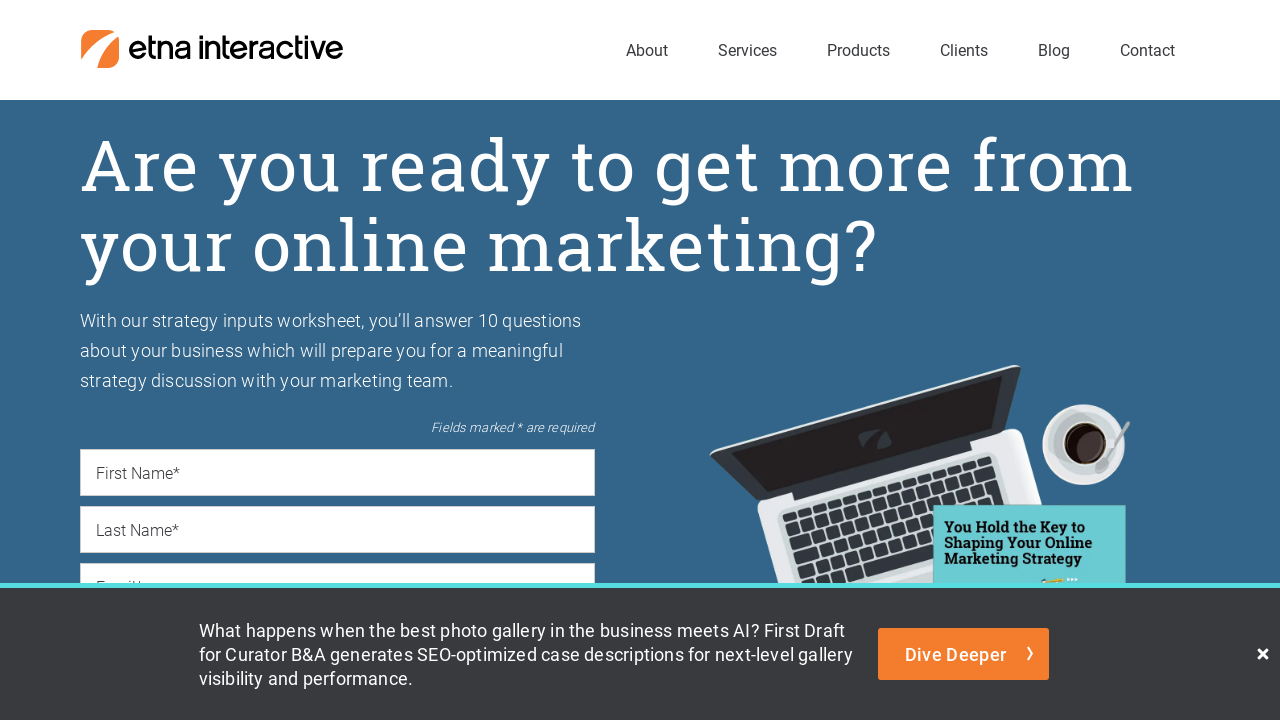

--- FILE ---
content_type: text/html; charset=UTF-8
request_url: https://www.etnainteractive.com/strategy/
body_size: 43206
content:
<!DOCTYPE html>
<html dir="ltr" lang="en-US">

<head>	
	
	
<!--###META CALLOUT###-->	
<link rel="shortcut icon" type="image/x-icon" href="https://www.etnainteractive.com/favicon.ico" />
<meta charset="UTF-8" />
<meta name="format-detection" content="telephone=no" />
<meta name="viewport" content="width=device-width, initial-scale=1" />

	<style>img:is([sizes="auto" i], [sizes^="auto," i]) { contain-intrinsic-size: 3000px 1500px }</style>
	
		<!-- All in One SEO 4.8.1.1 - aioseo.com -->
		<title>Your Online Marketing Strategy | Etna Interactive</title>
	<meta name="description" content="Answer 10 questions about your business which will prepare you for a meaningful strategy discussion with your marketing team." />
	<meta name="robots" content="max-image-preview:large" />
	<meta name="google-site-verification" content="CXgBxsxIqSE7kb8J4BhwqujE9Cjt83CVFBwSR88zNpY" />
	<meta name="msvalidate.01" content="3DC17870260797BB2711CA65D72DEA7B" />
	<link rel="canonical" href="https://www.etnainteractive.com/strategy/" />
	<meta name="generator" content="All in One SEO (AIOSEO) 4.8.1.1" />
		<!-- All in One SEO -->

<link rel='dns-prefetch' href='//cdn.etnainteractive.com' />
<link rel='stylesheet' id='sbi_styles-css' href='https://www.etnainteractive.com/content/plugins/instagram-feed/css/sbi-styles.min.css?ver=6.8.0' type='text/css' media='all' />
<link rel='stylesheet' id='wp-block-library-css' href='https://www.etnainteractive.com/wordpress/wp-includes/css/dist/block-library/style.min.css?ver=6.7.1' type='text/css' media='all' />
<style id='classic-theme-styles-inline-css' type='text/css'>
/*! This file is auto-generated */
.wp-block-button__link{color:#fff;background-color:#32373c;border-radius:9999px;box-shadow:none;text-decoration:none;padding:calc(.667em + 2px) calc(1.333em + 2px);font-size:1.125em}.wp-block-file__button{background:#32373c;color:#fff;text-decoration:none}
</style>
<link rel='stylesheet' id='announcer-css-css' href='https://www.etnainteractive.com/content/plugins/etna-announcer/public/dist/css/style.css?ver=1.2' type='text/css' media='all' />
<link rel='stylesheet' id='etna-reputation-main-css' href='https://www.etnainteractive.com/content/plugins/etna-reputation/dist/css/main.css?ver=6.7.1' type='text/css' media='all' />
<style id="main-inline-critical-css">@charset "UTF-8";
@import url(https://p.typekit.net/p.css?s=1&k=nyf3sjb&ht=tk&f=14045.15506.15508.15510.26838.26840.26842.28907.28908.28909&a=583606&app=typekit&e=css);body,body.single article .entry-meta .post-meta .post-date,p{font-family:roboto,"Helvetica Neue",Helvetica,Arial,sans-serif;font-weight:300}input[type=email],input[type=password],input[type=tel],input[type=text],label,p.form-disclaimer,select,textarea{font-family:roboto,"Helvetica Neue",Helvetica,Arial,sans-serif;font-weight:300}.button,a.btn,body.single #searchform label,button[type=submit],button[type=submit]:after,input[type=submit],input[type=submit]:after{font-family:roboto,"Helvetica Neue",Helvetica,Arial,sans-serif;font-weight:500}h4{font-family:roboto,"Helvetica Neue",Helvetica,Arial,sans-serif;font-weight:700}h1,h2,h3{font-family:roboto-slab,"Helvetica Neue",Helvetica,Arial,sans-serif;font-weight:400}h1{font-size:3.5rem;line-height:1em;color:#324f66;margin:0 0 35px}h2{font-size:2.5rem;line-height:1em;color:#324f66;margin:0 0 30px}h3{font-size:1.8rem;line-height:1.647em;color:#324f66;margin:0 0 10px}h4{font-size:1.8rem;line-height:1.647em;color:#324f66;margin:0 0 15px}p{font-size:16px;line-height:1.647em;margin:0 0 25px}p a{font-weight:500}p.center{text-align:center}*{box-sizing:border-box;margin:0;border:none;padding:0;-webkit-tap-highlight-color:transparent;-webkit-tap-highlight-color:transparent}* :hover{-webkit-tap-highlight-color:transparent;-webkit-tap-highlight-color:transparent}.wf-loading [class^=fa-],[class*=" fa-"]{visibility:hidden;line-height:1;display:inline-block}.wf-active [class^=fa-],[class*=" fa-"]{visibility:visible}.wf-loading main h1,.wf-loading main h2,.wf-loading main h3{opacity:0}.eii-mobile-trigger{height:1px;width:100%;display:block}body,html{width:100%}img{image-rendering:-moz-crisp-edges;image-rendering:-o-crisp-edges;image-rendering:-webkit-optimize-contrast;-ms-interpolation-mode:nearest-neighbor;height:auto;max-width:100%}html{line-height:1.15;-webkit-text-size-adjust:100%}body{margin:0}main{display:block}h1{font-size:2em;margin:.67em 0}hr{box-sizing:content-box;height:0;overflow:visible}pre{font-family:monospace,monospace;font-size:1em}a{background-color:transparent}abbr[title]{border-bottom:none;text-decoration:underline;-webkit-text-decoration:underline dotted;text-decoration:underline dotted}b,strong{font-weight:bolder}code,kbd,samp{font-family:monospace,monospace;font-size:1em}small{font-size:80%}sub,sup{font-size:75%;line-height:0;position:relative;vertical-align:baseline}sub{bottom:-.25em}sup{top:-.5em}img{border-style:none}button,input,optgroup,select,textarea{font-family:inherit;font-size:100%;line-height:1.15;margin:0}button,input{overflow:visible}button,select{text-transform:none}[type=button],[type=reset],[type=submit],button{-webkit-appearance:button}[type=button]::-moz-focus-inner,[type=reset]::-moz-focus-inner,[type=submit]::-moz-focus-inner,button::-moz-focus-inner{border-style:none;padding:0}[type=button]:-moz-focusring,[type=reset]:-moz-focusring,[type=submit]:-moz-focusring,button:-moz-focusring{outline:1px dotted ButtonText}fieldset{padding:.35em .75em .625em}legend{box-sizing:border-box;color:inherit;display:table;max-width:100%;padding:0;white-space:normal}progress{vertical-align:baseline}textarea{overflow:auto}[type=checkbox],[type=radio]{box-sizing:border-box;padding:0}[type=number]::-webkit-inner-spin-button,[type=number]::-webkit-outer-spin-button{height:auto}[type=search]{-webkit-appearance:textfield;outline-offset:-2px}[type=search]::-webkit-search-decoration{-webkit-appearance:none}::-webkit-file-upload-button{-webkit-appearance:button;font:inherit}details{display:block}summary{display:list-item}template{display:none}[hidden]{display:none}.eii-grid{display:grid;grid-template-columns:repeat(12,minmax(0,1fr))}.eii-gutter{padding-left:10px;padding-right:10px}.eii-col{grid-column:auto/span 12}.eii-col-small-1{grid-column:auto/span 1}.eii-col-small-2{grid-column:auto/span 2}.eii-col-small-3{grid-column:auto/span 3}.eii-col-small-4{grid-column:auto/span 4}.eii-col-small-5{grid-column:auto/span 5}.eii-col-small-6{grid-column:auto/span 6}.eii-col-small-7{grid-column:auto/span 7}.eii-col-small-8{grid-column:auto/span 8}.eii-col-small-9{grid-column:auto/span 9}.eii-col-small-10{grid-column:auto/span 10}.eii-col-small-11{grid-column:auto/span 11}.eii-col-small-12{grid-column:auto/span 12}.eii-col-offset-small-0{grid-column-start:1}.eii-col-offset-small-1{grid-column-start:2}.eii-col-offset-small-2{grid-column-start:3}.eii-col-offset-small-3{grid-column-start:4}body.page-template-popup-layout{overflow:auto;-webkit-overflow-scrolling:touch}
@font-face{font-family:abril-text;src:url(https://use.typekit.net/af/8c6b3b/0000000000000000000119be/27/l?primer=7cdcb44be4a7db8877ffa5c0007b8dd865b3bbc383831fe2ea177f62257a9191&fvd=i4&v=3) format("woff2"),url(https://use.typekit.net/af/8c6b3b/0000000000000000000119be/27/d?primer=7cdcb44be4a7db8877ffa5c0007b8dd865b3bbc383831fe2ea177f62257a9191&fvd=i4&v=3) format("woff"),url(https://use.typekit.net/af/8c6b3b/0000000000000000000119be/27/a?primer=7cdcb44be4a7db8877ffa5c0007b8dd865b3bbc383831fe2ea177f62257a9191&fvd=i4&v=3) format("opentype");font-display:auto;font-style:italic;font-weight:400;font-stretch:normal}
@font-face{font-family:roboto;src:url(https://use.typekit.net/af/dec5ec/00000000000000007735a096/30/l?primer=7cdcb44be4a7db8877ffa5c0007b8dd865b3bbc383831fe2ea177f62257a9191&fvd=n3&v=3) format("woff2"),url(https://use.typekit.net/af/dec5ec/00000000000000007735a096/30/d?primer=7cdcb44be4a7db8877ffa5c0007b8dd865b3bbc383831fe2ea177f62257a9191&fvd=n3&v=3) format("woff"),url(https://use.typekit.net/af/dec5ec/00000000000000007735a096/30/a?primer=7cdcb44be4a7db8877ffa5c0007b8dd865b3bbc383831fe2ea177f62257a9191&fvd=n3&v=3) format("opentype");font-display:auto;font-style:normal;font-weight:300;font-stretch:normal}
@font-face{font-family:roboto;src:url(https://use.typekit.net/af/00cc08/00000000000000007735a0a6/30/l?primer=7cdcb44be4a7db8877ffa5c0007b8dd865b3bbc383831fe2ea177f62257a9191&fvd=n5&v=3) format("woff2"),url(https://use.typekit.net/af/00cc08/00000000000000007735a0a6/30/d?primer=7cdcb44be4a7db8877ffa5c0007b8dd865b3bbc383831fe2ea177f62257a9191&fvd=n5&v=3) format("woff"),url(https://use.typekit.net/af/00cc08/00000000000000007735a0a6/30/a?primer=7cdcb44be4a7db8877ffa5c0007b8dd865b3bbc383831fe2ea177f62257a9191&fvd=n5&v=3) format("opentype");font-display:auto;font-style:normal;font-weight:500;font-stretch:normal}
@font-face{font-family:roboto;src:url(https://use.typekit.net/af/7f1b26/00000000000000007735a0ac/30/l?primer=7cdcb44be4a7db8877ffa5c0007b8dd865b3bbc383831fe2ea177f62257a9191&fvd=n4&v=3) format("woff2"),url(https://use.typekit.net/af/7f1b26/00000000000000007735a0ac/30/d?primer=7cdcb44be4a7db8877ffa5c0007b8dd865b3bbc383831fe2ea177f62257a9191&fvd=n4&v=3) format("woff"),url(https://use.typekit.net/af/7f1b26/00000000000000007735a0ac/30/a?primer=7cdcb44be4a7db8877ffa5c0007b8dd865b3bbc383831fe2ea177f62257a9191&fvd=n4&v=3) format("opentype");font-display:auto;font-style:normal;font-weight:400;font-stretch:normal}
@font-face{font-family:roboto-condensed;src:url(https://use.typekit.net/af/65ad6b/00000000000000007735a09c/30/l?subset_id=2&fvd=n3&v=3) format("woff2"),url(https://use.typekit.net/af/65ad6b/00000000000000007735a09c/30/d?subset_id=2&fvd=n3&v=3) format("woff"),url(https://use.typekit.net/af/65ad6b/00000000000000007735a09c/30/a?subset_id=2&fvd=n3&v=3) format("opentype");font-display:auto;font-style:normal;font-weight:300;font-stretch:normal}
@font-face{font-family:roboto-condensed;src:url(https://use.typekit.net/af/ea559d/00000000000000007735a08d/30/l?primer=7cdcb44be4a7db8877ffa5c0007b8dd865b3bbc383831fe2ea177f62257a9191&fvd=n4&v=3) format("woff2"),url(https://use.typekit.net/af/ea559d/00000000000000007735a08d/30/d?primer=7cdcb44be4a7db8877ffa5c0007b8dd865b3bbc383831fe2ea177f62257a9191&fvd=n4&v=3) format("woff"),url(https://use.typekit.net/af/ea559d/00000000000000007735a08d/30/a?primer=7cdcb44be4a7db8877ffa5c0007b8dd865b3bbc383831fe2ea177f62257a9191&fvd=n4&v=3) format("opentype");font-display:auto;font-style:normal;font-weight:400;font-stretch:normal}
@font-face{font-family:roboto-condensed;src:url(https://use.typekit.net/af/386c0d/00000000000000007735a09d/30/l?subset_id=2&fvd=n7&v=3) format("woff2"),url(https://use.typekit.net/af/386c0d/00000000000000007735a09d/30/d?subset_id=2&fvd=n7&v=3) format("woff"),url(https://use.typekit.net/af/386c0d/00000000000000007735a09d/30/a?subset_id=2&fvd=n7&v=3) format("opentype");font-display:auto;font-style:normal;font-weight:700;font-stretch:normal}
@font-face{font-family:roboto-slab;src:url(https://use.typekit.net/af/8a5c3f/00000000000000007735b239/30/l?primer=7cdcb44be4a7db8877ffa5c0007b8dd865b3bbc383831fe2ea177f62257a9191&fvd=n3&v=3) format("woff2"),url(https://use.typekit.net/af/8a5c3f/00000000000000007735b239/30/d?primer=7cdcb44be4a7db8877ffa5c0007b8dd865b3bbc383831fe2ea177f62257a9191&fvd=n3&v=3) format("woff"),url(https://use.typekit.net/af/8a5c3f/00000000000000007735b239/30/a?primer=7cdcb44be4a7db8877ffa5c0007b8dd865b3bbc383831fe2ea177f62257a9191&fvd=n3&v=3) format("opentype");font-display:auto;font-style:normal;font-weight:300;font-stretch:normal}
@font-face{font-family:roboto-slab;src:url(https://use.typekit.net/af/cdf406/00000000000000007735b236/30/l?primer=7cdcb44be4a7db8877ffa5c0007b8dd865b3bbc383831fe2ea177f62257a9191&fvd=n4&v=3) format("woff2"),url(https://use.typekit.net/af/cdf406/00000000000000007735b236/30/d?primer=7cdcb44be4a7db8877ffa5c0007b8dd865b3bbc383831fe2ea177f62257a9191&fvd=n4&v=3) format("woff"),url(https://use.typekit.net/af/cdf406/00000000000000007735b236/30/a?primer=7cdcb44be4a7db8877ffa5c0007b8dd865b3bbc383831fe2ea177f62257a9191&fvd=n4&v=3) format("opentype");font-display:auto;font-style:normal;font-weight:400;font-stretch:normal}
@font-face{font-family:roboto-slab;src:url(https://use.typekit.net/af/084aef/00000000000000007735b23b/30/l?primer=7cdcb44be4a7db8877ffa5c0007b8dd865b3bbc383831fe2ea177f62257a9191&fvd=n7&v=3) format("woff2"),url(https://use.typekit.net/af/084aef/00000000000000007735b23b/30/d?primer=7cdcb44be4a7db8877ffa5c0007b8dd865b3bbc383831fe2ea177f62257a9191&fvd=n7&v=3) format("woff"),url(https://use.typekit.net/af/084aef/00000000000000007735b23b/30/a?primer=7cdcb44be4a7db8877ffa5c0007b8dd865b3bbc383831fe2ea177f62257a9191&fvd=n7&v=3) format("opentype");font-display:auto;font-style:normal;font-weight:700;font-stretch:normal}.tk-abril-text{font-family:abril-text,sans-serif}.tk-roboto{font-family:roboto,sans-serif}.tk-roboto-condensed{font-family:roboto-condensed,sans-serif}.tk-roboto-slab{font-family:roboto-slab,sans-serif}
@-webkit-keyframes bounce-up{0%{top:8px}40%{top:13px}45%{top:14px}50%{top:13px}100%{top:8px}}
@keyframes bounce-up{0%{top:8px}40%{top:13px}45%{top:14px}50%{top:13px}100%{top:8px}}
@-webkit-keyframes fade-in{0%{opacity:0}100%{opacity:1}}
@keyframes fade-in{0%{opacity:0}100%{opacity:1}}.wf-loading main #eiiContactButton,.wf-loading main #eiiMenuButton,.wf-loading main #introHM,.wf-loading main h1,.wf-loading main h2,.wf-loading main h3,.wf-loading main nav.primary a{display:none}html{font-size:62.5%}body{padding-top:100px;-webkit-text-size-adjust:100%;color:#393a3e;font-size:1.6rem;line-height:1.647em;background:#fff}body.home{padding-top:0}#eiiPage{overflow:hidden;background:#fff}::-moz-selection{color:#fff;background:#ef6f1d}::selection{color:#fff;background:#ef6f1d}a.anchor{display:block;position:relative;top:-220px;visibility:hidden}html{scroll-padding-top:50px}.nobreak{white-space:nowrap}hr{margin:25px 0;width:100%;height:1px;background:#ccc;display:block}hr:after,hr:before{content:"";display:table}hr:after{clear:both}hr.no-margin{margin:0}sup{line-height:0;display:inline}body.error404 .section-main{width:auto!important}body.error404 aside{display:none}.clear:after,.clear:before{content:"";display:table}.clear:after{clear:both}.fl{float:left}.fr{float:right}.button,a.btn{margin:0 0 30px;padding:12px 55px 12px 40px;width:100%;font-size:1.6rem;line-height:1.25em;letter-spacing:.02em;text-align:center;text-decoration:none!important;border-radius:5px;border-width:2px;border-style:solid;box-sizing:border-box;display:inline-flex;justify-content:center;align-items:center;transition:all .4s;position:relative}.button:after,a.btn:after{transition:all .4s;display:inline-block;content:" ";background-image:url(/content/themes/etna-interactive-site/images/svg/angle-right-2021-white.svg);background-size:contain;background-repeat:no-repeat;background-position:center center;height:15px;width:15px;right:10px;position:absolute}.button:active,.button:focus,.button:hover,a.btn:active,a.btn:focus,a.btn:hover{text-decoration:none}.button:active:after,.button:focus:after,.button:hover:after,a.btn:active:after,a.btn:focus:after,a.btn:hover:after{right:5px}.button.orange,a.btn.orange{color:#fff!important;background:#f47d2d;border-color:#f47d2d}.button.orange:active,.button.orange:focus,.button.orange:hover,a.btn.orange:active,a.btn.orange:focus,a.btn.orange:hover{background:#f8aa76;border-color:#f8aa76}.button.blue,a.btn.blue{color:#fff;background:#33658a;border-color:#33658a}.button.blue:active,.button.blue:focus,.button.blue:hover,a.btn.blue:active,a.btn.blue:focus,a.btn.blue:hover{color:#fff;background:#4c8dbd;border-color:#4c8dbd}.button.grey,a.btn.grey{color:#393a3e;background:0 0;border-color:#393a3e}.button.grey:after,a.btn.grey:after{background-image:url(/content/themes/etna-interactive-site/images/svg/angle-right-2021-grey.svg)}.button.grey:active,.button.grey:focus,.button.grey:hover,a.btn.grey:active,a.btn.grey:focus,a.btn.grey:hover{color:#fff;background:#393a3e}.button.grey:active:after,.button.grey:focus:after,.button.grey:hover:after,a.btn.grey:active:after,a.btn.grey:focus:after,a.btn.grey:hover:after{background-image:url(/content/themes/etna-interactive-site/images/svg/angle-right-2021-white.svg)}.button.white,a.btn.white{color:#fff;background:0 0;border-color:#fff}.button.white:active,.button.white:focus,.button.white:hover,a.btn.white:active,a.btn.white:focus,a.btn.white:hover{color:#393a3e;background:#fff}.button.white:active:after,.button.white:focus:after,.button.white:hover:after,a.btn.white:active:after,a.btn.white:focus:after,a.btn.white:hover:after{background-image:url(/content/themes/etna-interactive-site/images/svg/angle-right-2021-grey.svg)}select{-webkit-appearance:none}input.required{background:#e3d9dc;color:#412b09;font-style:italic}.required{color:#ef6f1d;font-style:italic}.required h2{color:#fff;margin-bottom:15px}div.newsletter_required.warning,div.required.warning{margin:0 0 25px;padding:20px 25px;background:#ef6f1d;box-sizing:border-box}div.newsletter_required.warning h3,div.required.warning h3{margin:0 0 10px;color:#fff}div.newsletter_required.warning p,div.required.warning p{margin:0;color:#fff;font-style:italic;font-size:1.5rem;line-height:1.5em}div.newsletter_required.warning p:before,div.required.warning p:before{margin-right:8px;width:16px;height:20px;content:"";background-image:url(/content/themes/etna-interactive-site/images/svg/utility-warning.svg);background-repeat:no-repeat;background-position:center center;display:block;float:left}div.newsletter_required.warning ul,div.required.warning ul{display:none;color:#fff}.termsofuse{margin:0 0 10px;padding:15px 0;font-size:14px;line-height:1.5em;display:none}.eii-content .thankYouMessage{box-sizing:border-box}.eii-content .thankYouMessage h3{margin:0 0 25px;text-align:left;color:#393a3e;font-size:23px;line-height:1em}.eii-content .thankYouMessage p{margin:0 0 25px;line-height:1.4em;color:#393a3e}.eii-content .thankYouMessage p:last-child,.eii-content .thankYouMessage p:nth-last-child(1){margin:0}p.form-disclaimer{margin:0 0 15px;font-size:1.3rem;line-height:1.1em;text-align:right;font-style:italic}.contact-form{margin:0}#contactMobile a.anchor,#formConsultation a.anchor,#newsletter .formMobile a.anchor{display:block;position:relative;top:-70px;visibility:hidden}form{position:relative}form p.disclaimer{margin:0 0 15px;font-size:1.3rem;line-height:1.1em;text-align:right;font-style:italic}form .eii-grid{grid-gap:20px}.radio-buttons-wrapper{margin:0 0 25px;padding:15px 0 20px;background:#000;border-top:5px solid #000}.radio-buttons-wrapper:after,.radio-buttons-wrapper:before{content:"";display:table}.radio-buttons-wrapper:after{clear:both}.radio-buttons-wrapper p{margin:0 0 20px;text-align:center;font-style:italic;color:#fff}.radio-buttons-wrapper .radio-buttons{margin:0;padding:0 30px}.radio-buttons-wrapper .radio-buttons:after,.radio-buttons-wrapper .radio-buttons:before{content:"";display:table}.radio-buttons-wrapper .radio-buttons:after{clear:both}.radio-buttons-wrapper .radio-buttons div{margin:0 0 10px;padding:0;color:#fff;line-height:1.25em;box-sizing:border-box}.radio-buttons-wrapper .radio-buttons div input[type=radio]{margin:0 5px 0 0;padding:0;width:15px;height:15px;border-radius:50%}.contact-type-wrapper .contact-type{display:none}.contact-type-wrapper .contact-type.active{display:block}input.spam{display:none}input[type=email],input[type=password],input[type=tel],input[type=text],select,textarea{box-sizing:border-box;-webkit-appearance:none;-moz-appearance:none;appearance:none;margin:0 0 10px;padding:10px 15px;width:100%;font-size:16px;line-height:1em;color:#393a3e;background:#fff;border:1px solid #ccc;border-radius:0;outline:0;transition:.4s all}input[type=email]:active,input[type=email]:focus,input[type=password]:active,input[type=password]:focus,input[type=tel]:active,input[type=tel]:focus,input[type=text]:active,input[type=text]:focus,select:active,select:focus,textarea:active,textarea:focus{border-color:#ef6f1d;border-left-width:6px}input[type=email]:-ms-input-placeholder,input[type=password]:-ms-input-placeholder,input[type=tel]:-ms-input-placeholder,input[type=text]:-ms-input-placeholder,select:-ms-input-placeholder,textarea:-ms-input-placeholder{font-family:roboto,"Helvetica Neue",Helvetica,Arial,sans-serif;font-weight:300;color:#393a3e;line-height:1.25em}input[type=email]::-moz-placeholder,input[type=password]::-moz-placeholder,input[type=tel]::-moz-placeholder,input[type=text]::-moz-placeholder,select::-moz-placeholder,textarea::-moz-placeholder{font-family:roboto,"Helvetica Neue",Helvetica,Arial,sans-serif;font-weight:300;color:#393a3e;line-height:1.25em}input[type=email]::-webkit-input-placeholder,input[type=password]::-webkit-input-placeholder,input[type=tel]::-webkit-input-placeholder,input[type=text]::-webkit-input-placeholder,select::-webkit-input-placeholder,textarea::-webkit-input-placeholder{font-family:roboto,"Helvetica Neue",Helvetica,Arial,sans-serif;font-weight:300;color:#393a3e;line-height:1.25em}.invalid input,select.invalid{border-color:#ef6f1d!important;border-width:1px!important;border-left-width:6px!important;border-style:solid!important;background-color:#fdc}.invalid label{color:#000;font-weight:700}select{padding:0 50px 0 15px!important;height:43px;line-height:43px;background:#fff url(/content/themes/etna-interactive-site/images/select-arrow.png) no-repeat right center;background-size:50px 100px;border-radius:0}select::-ms-expand{display:none}select:active,select:focus{border-color:#ef6f1d;border-left-width:1px}textarea{margin:0 0 40px;height:120px;line-height:1.5em;overflow:none;resize:none}.google-notice-wrapper{line-height:1.5em}.checkboxes,.smsconsent{margin:0 0 30px;width:100%;height:auto;font-size:16px}.checkboxes .checkbox-newsletter:after,.checkboxes .checkbox-newsletter:before,.checkboxes .checkbox-terms:after,.checkboxes .checkbox-terms:before,.smsconsent .checkbox-newsletter:after,.smsconsent .checkbox-newsletter:before,.smsconsent .checkbox-terms:after,.smsconsent .checkbox-terms:before{content:"";display:table}.checkboxes .checkbox-newsletter:after,.checkboxes .checkbox-terms:after,.smsconsent .checkbox-newsletter:after,.smsconsent .checkbox-terms:after{clear:both}.checkboxes .checkbox-newsletter label,.checkboxes .checkbox-terms label,.smsconsent .checkbox-newsletter label,.smsconsent .checkbox-terms label{margin-top:3px;float:left}.checkboxes .checkbox-newsletter,.smsconsent .checkbox-newsletter{margin-bottom:10px}.checkboxes input[type=checkbox],.smsconsent input[type=checkbox]{-webkit-appearance:none;margin:3px 10px 0 0;padding:0!important;height:20px!important;width:20px!important;font-size:20px;cursor:pointer;position:relative;transition:.4s all;background-color:#fff;background-position:center center;background-repeat:no-repeat;border:1px solid #ccc;float:left}.checkboxes input[type=checkbox]:before,.checkboxes input[type=checkbox]:checked:before,.smsconsent input[type=checkbox]:before,.smsconsent input[type=checkbox]:checked:before{position:absolute;top:0;left:0;width:100%;height:100%;line-height:20px;text-align:center;color:#000}.checkboxes input[type=checkbox]:checked,.smsconsent input[type=checkbox]:checked{background-image:url(/content/themes/etna-interactive-site/images/svg/utility-checkmark.svg);background-size:13px auto}.checkboxes input[type=checkbox]:checked:before,.smsconsent input[type=checkbox]:checked:before{font-size:.688em;content:""}.checkboxes input[type=checkbox].input-validation-error,.smsconsent input[type=checkbox].input-validation-error{background-color:red!important;border-color:red!important}.checkboxes text,.smsconsent text{font-size:16px;line-height:20px;float:left}.submitContainer{margin:0}.submitContainer span.knob_face:after{content:"";background:url(/content/themes/etna-interactive-site/images/svg/angle-right.svg) no-repeat center/contain;color:#fff;display:block;width:26px;height:26px;position:absolute;top:0;bottom:0;right:0;left:0;margin:auto}button[type=submit],input[type=submit]{margin:0 0 30px;padding:12px 40px;width:100%;color:#fff;font-size:1.6rem;line-height:1em;letter-spacing:.02em;text-align:center;box-sizing:border-box;border-radius:3px;border-width:2px;border-style:solid;box-sizing:border-box;border-color:#f47d2d;cursor:pointer;background:#f47d2d;transition:.4s all;position:relative}button[type=submit]:after,input[type=submit]:after{transition:all .4s;display:inline-block;content:" ";background-image:url(/content/themes/etna-interactive-site/images/svg/angle-right-2021-white.svg);background-size:contain;background-repeat:no-repeat;background-position:center center;height:15px;width:15px;right:20px;position:absolute}button[type=submit]:hover:after,input[type=submit]:hover:after{right:15px}button[type=submit]:active,button[type=submit]:focus,button[type=submit]:hover,input[type=submit]:active,input[type=submit]:focus,input[type=submit]:hover{background:#ff8a3f;border-color:#ff8a3f;outline:0}button[type=submit].marketing:hover:after,input[type=submit].marketing:hover:after{transition:all .4s;display:inline-block;content:" ";background-image:url(/content/themes/etna-interactive-site/images/svg/angle-right-2021-orange.svg);background-size:contain;background-repeat:no-repeat;background-position:center center;height:15px;width:15px;right:15px;position:absolute}button[type=submit][disabled],input[type=submit][disabled]{background-color:#ccc;border-color:#ccc;cursor:not-allowed}.validation-summary-errors{margin:0 0 25px;padding:15px;background:red}.validation-summary-errors ul{margin:0;padding:0 0 0 5px}.validation-summary-errors ul li{padding:0 0 0 25px;position:relative;margin:0 0 5px;color:#fff;font-size:16px;line-height:1.5em}.validation-summary-errors ul li:before{color:#fff;position:absolute;left:0;top:5px;font-size:14px;line-height:1em}label{font-weight:300;margin-top:-2px;width:calc(100% - 30px);font-size:16px;line-height:1.5em}label.terms{float:left}label.sendmore{display:block;float:left}.termsofuse{margin:0;padding:10px 0 0;font-size:13px;line-height:1.4em}.input-validation-error{font-style:italic;-webkit-animation:inputWarning 1.2s ease;animation:inputWarning 1.2s ease;border:1px solid red!important}#contactDesktop{margin:0 0 50px}#contactMobile{margin:0 0 50px}.email-marketing-self-assessment{background-color:#e9f4f6;padding:25px 5%}.email-marketing-self-assessment h3{font-family:roboto-slab,"Helvetica Neue",Helvetica,Arial,sans-serif;font-size:2.5rem}.email-marketing-self-assessment .form-contact{margin-bottom:0}.content-block #respond{padding-left:5%!important;padding-right:5%!important;width:100%!important;box-sizing:border-box;max-width:1200px;margin:40px auto 0 auto}body.page-template-popup-layout{padding-bottom:30px}body.page-template-popup-layout textarea{margin:0}body.page-template-popup-layout .eii-content-before{margin-top:0!important}body.page-template-popup-layout h1{text-align:center}body.page-template-popup-layout form .eii-grid{grid-gap:0}.smsconsent{margin-top:10px;margin-bottom:0;display:block}.smsconsent label{font-weight:300;font-size:16px;line-height:1.5em;display:block}#anchor_351_form .submitContainer{padding:0}#anchor_351_form button[type=submit],#anchor_351_form input[type=submit]{float:none;width:auto;margin-top:30px}#anchor_351_form .smsconsent{margin-top:0;margin-bottom:5px}#anchor_3203_form .checkboxes>*{margin-top:10px;display:block}.eii-content-before{margin-top:50px!important}body.page-template-our-services ul.breadcrumbs{margin:0 0 60px}body.page-template-our-services .meta-author-wrapper{padding:0}body.page-template-our-services .meta-author-wrapper .meta-author{margin:0;padding:0 0 15px;border-bottom:1px solid #ccc}body.home .eii-content{margin-top:50px!important}body.single-eii_careers .eii-content .content-block .feature-careers-apply-now{margin:0 0 40px;padding:30px 0;border-top:1px dotted #ccc;border-bottom:1px dotted #ccc}body.single-eii_careers .eii-content .content-block .feature-careers-apply-now p{margin-bottom:0;font-weight:400}body.single-eii_careers .eii-content .content-block ul ul{margin:0;padding:20px 0 0 20px}body.single-eii_careers .eii-content .content-block ul li{padding-left:15px;padding-bottom:10px;position:relative}body.single-eii_careers .eii-content .content-block ul li:before{content:"";width:6px;height:6px;top:8px;left:0;line-height:1em;display:block;border-radius:50%;background:#ef6f1d;position:absolute}body.single article .entry-meta{margin-bottom:20px;font-size:.857em;line-height:1em;border-bottom:1px solid #ccc}body.single article .entry-meta:after,body.single article .entry-meta:before{content:"";display:table}body.single article .entry-meta:after{clear:both}body.single article .entry-meta .meta-author{margin:0 0 15px;border-bottom:none}body.single article .entry-meta .meta-author:after,body.single article .entry-meta .meta-author:before{content:"";display:table}body.single article .entry-meta .meta-author:after{clear:both}body.single article .entry-meta .post-meta{margin:0 0 15px}body.single article .entry-meta .post-meta .categories{margin:0}body.single article .entry-meta .post-meta .post-date{margin:0 0 7px;font-size:1.8rem;line-height:1em}body.single article .entry-meta .post-meta ul.post-meta-category{margin:0;line-height:1em}body.single article .entry-meta .post-meta ul.post-meta-category li{margin-right:10px;padding-right:10px;height:1em;font-size:1.4rem;line-height:1em;font-weight:500;display:inline;position:relative}body.single article .entry-meta .post-meta ul.post-meta-category li:after{content:"";height:12px;width:1px;background:#ccc;position:absolute;top:4px;right:0}body.single article .entry-meta .post-meta ul.post-meta-category li:nth-last-child(1){margin-right:0;padding-right:0}body.single article .entry-meta .post-meta ul.post-meta-category li:nth-last-child(1):after{content:"";display:none}body.single .eii-content-before .breadcrumbs{display:none}body.single div.content-block{margin:0;padding:35px 0;position:relative}body.single div.content-block:after,body.single div.content-block:before{content:"";display:table}body.single div.content-block:after{clear:both}body.single div.content-block.center *{text-align:center}body.single #searchform{position:relative}body.single #searchform:after,body.single #searchform:before{content:"";display:table}body.single #searchform:after{clear:both}body.single #searchform label{display:none}body.single #searchform input[type=text]{margin:0 0 15px}body.single #searchform button{margin:0;padding:0;width:60px;height:40px;position:absolute;top:1px;right:1px;border:none;background:0 0;border-radius:0;box-sizing:border-box;background:url(/content/themes/etna-interactive-site/images/svg/utility-search.svg) no-repeat center center;background-size:20px 20px;opacity:1;transition:.3s all;float:left}body.single #searchform button:active,body.single #searchform button:focus,body.single #searchform button:hover{opacity:1}body.single #searchform button svg{display:none}body.single #searchform button::after{display:none}body.single .eii-content article .entry-content ul{margin:0 0 20px}body.single .eii-content article .entry-content ul li{padding-left:15px;padding-bottom:20px;line-height:1.5em;position:relative}body.single .eii-content article .entry-content ul li:before{content:"";width:6px;height:6px;top:10px;left:0;line-height:1em;display:block;border-radius:50%;background:#ef6f1d;position:absolute}body.single .eii-content article .entry-content ul li:last-child,body.single .eii-content article .entry-content ul li:nth-last-child(1){margin-bottom:0!important}body.single .eii-content article .entry-content ul li ul.sub-menu{margin:0 0 15px;padding:10px 0 0 10px}img.alignleft{margin:0 30px 10px 0;max-width:100%;width:40%;height:auto;float:left}img.alignright{margin:0 0 10px 30px;max-width:100%;width:40%;height:auto;float:right}img.aligncenter{margin:0 auto 30px;max-width:100%;width:auto;height:auto;display:block}img.size-thumbnail{max-width:250px}img.size-medium{max-width:450px}img.size-large{max-width:1120px}img.size-banner{max-width:1120px}img.size-full{max-width:100%;height:auto}.wp-caption{margin:0;padding:0;box-sizing:border-box}.wp-caption.alignnone{margin:0 0 15px;max-width:100%;height:auto;float:none}.wp-caption.alignleft{margin:0 25px 10px 0;max-width:100%;width:40%;height:auto;float:left}.wp-caption.alignright{margin:0 0 10px 25px;max-width:100%;width:40%;height:auto;float:right}.wp-caption.aligncenter{margin:0 auto 30px;max-width:100%;width:auto;height:auto;display:block;float:none}.wp-caption img{margin:0 0 10px;padding:0;width:100%;height:auto;border:none;background:0 0;display:block}.wp-caption p{margin:0 0 5px;padding:0 0 5px;line-height:1.5em;text-align:left}.print-media{display:none}.eii-content{margin:0;padding:0;width:auto}.eii-content div.video-container{margin:0 0 35px;position:relative;padding-bottom:56.25%;padding-top:25px;height:0}.eii-content div.video-container .video-js,.eii-content div.video-container iframe{position:absolute;top:0;left:0;bottom:0;right:0;width:100%!important;height:100%!important}h1.center,h2.center,h3.center,h4.center{text-align:center}a,a:link{color:#ef6f1d;text-decoration:none;-webkit-tap-highlight-color:transparent;transition:all .4s}a.hover,a:active,a:focus,a:hover,a:link.hover,a:link:active,a:link:focus,a:link:hover{color:#ef6f1d;text-decoration:underline}a:visited{color:#faa874;transition:all .4s}a:visited.hover,a:visited:active,a:visited:focus,a:visited:hover{color:#ef6f1d;text-decoration:underline}ul{margin:0;padding:0;list-style-type:none}ul+h2{margin-top:10px}h2{margin-bottom:15px}hr+h2,p+h2{margin-top:30px}strong{font-weight:700}.eii-content ul{margin:0 0 30px}.eii-content ul li{line-height:1.25em}.eii-content ul li:last-child,.eii-content ul li:nth-last-child(1){margin-bottom:0!important}.eii-content ul li ul.sub-menu{margin:0 0 15px;padding:10px 0 0 10px}.eii-content ul.bullets{margin-bottom:20px}.eii-content ul.bullets li{padding-left:15px;padding-bottom:10px;position:relative}.eii-content ul.bullets li:before{content:"";width:6px;height:6px;top:8px;left:0;line-height:1em;display:block;border-radius:50%;background:#ef6f1d;position:absolute}.eii-content ul.bullets.checkmarks li{padding-left:25px}.eii-content ul.bullets.checkmarks li:before{left:0;top:3px;width:16px;height:16px;line-height:1em;border-radius:0;background:url(/content/themes/etna-interactive-site/images/svg/bullet-checkmark.svg) no-repeat left top;background-size:16px 16px}.eii-content ul.bullets.crossed li{padding-left:25px}.eii-content ul.bullets.crossed li:before{left:0;top:5px;width:14px;height:14px;line-height:1em;border-radius:0;background:url(/content/themes/etna-interactive-site/images/svg/bullet-crossed.svg) no-repeat left top;background-size:14px 14px}.eii-content ul.nav li{margin:0 0 20px}.eii-content ul.nav li a{font-weight:500}.eii-content ul.nav li a:after{content:"";margin-left:5px;top:-.1em;width:.3em;height:.3em;border-right:.15em solid #ef6f1d;border-top:.15em solid #ef6f1d;transform:rotate(45deg);display:inline-block;font-style:normal;position:relative;transition:.4s all}.eii-content ul.nav li a:visited:after{border-color:#faa874}.eii-content ul.nav li a:hover:visited:after{border-color:#ef6f1d}.eii-content ul.learn-more li a{font-size:1.8rem;line-height:1.647em}.eii-content ul.list-colored{padding-left:40px}.eii-content ul.list-colored li{margin:0 0 30px;position:relative}.eii-content ul.list-colored li:before{content:"";width:1px;height:calc(100% + 30px);top:12px;left:-24px;background-color:#ccc;display:block;position:absolute;z-index:1}.eii-content ul.list-colored li:after{content:"";width:14px;height:14px;top:5px;left:-30px;line-height:1em;display:block;border-radius:50%;background:#ef6f1d;position:absolute;z-index:10}.eii-content ul.list-colored li:nth-child(5n+1):after{background-color:#ef6f1d}.eii-content ul.list-colored li:nth-child(5n+2):after{background-color:#09c}.eii-content ul.list-colored li:nth-child(5n+3):after{background-color:#ecd714}.eii-content ul.list-colored li:nth-child(5n+4):after{background-color:#2eb67a}.eii-content ul.list-colored li:nth-child(5n+5):after{background-color:#ef6b9b}.eii-content ul.list-colored li:nth-last-child(1):before{content:"";display:none}.eii-content ul.list-colored li h2{margin:0 0 15px}.eii-content ul.list-colored li p{margin:0 0 25px}.eii-content ul.list-colored.h3 li:after{top:8px}.eii-content ol{margin:0 0 30px;padding:0 0 0 20px;list-style-type:lower-alpha}.eii-content ol.numbered{list-style-type:decimal}.eii-content ol ol{margin:0;padding:20px 0 0 30px}.eii-content ol li{margin:0 0 10px}body.why-etna .eii-content ul.bullets.checkmarks{margin:0}body.single-eii_trainings{padding-top:60px}body.single-eii_trainings #header-wrapper .header-content-wrapper{background:#393a3e;margin:0;width:100%;box-sizing:border-box;position:fixed;z-index:1000;top:0;left:0;right:0}body.single-eii_trainings #header-wrapper .header-content-wrapper .header-content{display:flex;justify-content:flex-start;align-items:center;max-width:1200px;margin:0 auto}body.single-eii_trainings #header-wrapper .header-content-wrapper .header-content a.logo{margin:16px auto 16px 0;height:28px;display:block}body.single-eii_trainings #header-wrapper .header-content-wrapper .header-content a.logo svg{height:28px;width:193px}body.single-eii_trainings #header-wrapper .header-content-wrapper .header-content a.logo svg path{fill:#fff!important}body.single-eii_trainings #header-wrapper .header-content-wrapper .header-content a.logo:hover{opacity:.8}body.single-eii_trainings #header-wrapper .header-content-wrapper .header-content span.phone{font-size:clamp(14px,1.21vw,16px);line-height:20px;font-weight:400;text-align:right;color:#fff}body.single-eii_trainings #header-wrapper .header-content-wrapper .header-content span.phone .tele{display:none}body.single-eii_trainings #header-wrapper .header-content-wrapper .header-content span.phone a{font-weight:700}body.single-eii_trainings .banner{position:relative;margin:0 -6%}body.single-eii_trainings .banner h2.entry-title{display:none}body.single-eii_trainings .banner .featured-image img{width:100%}body.single-eii_trainings .eii-content .learning-opportunities{font-weight:400;font-size:2rem;position:relative}body.single-eii_trainings .eii-content .learning-opportunities::after{transition:all .4s;content:"";background-image:url(/content/themes/etna-interactive-site/images/svg/angle-right-2021-orange.svg);background-size:contain;background-repeat:no-repeat;background-position:center center;display:inline-block;height:15px;width:15px;right:-20px;position:absolute;bottom:4px}body.single-eii_trainings .eii-content .learning-opportunities:hover::after{right:-25px}body.single-eii_trainings .eii-content .entry-content{padding:0 0 50px 0}body.single-eii_trainings .eii-content .entry-content a.btn{margin-top:50px}body.single-eii_trainings .eii-content .training-details{text-align:center}body.single-eii_trainings .eii-content .training-details img{margin:0 0 15px;width:170px}body.single-eii_trainings .eii-content .training-details p{margin:0 0 15px;font-size:16px;font-weight:700;text-align:left}body.single-eii_trainings .eii-content .training-details p span{font-weight:400}body.single-eii_trainings .eii-content article.archive-page.excerpt{margin:0 0 50px;padding:0;display:flex;flex-direction:column}body.single-eii_trainings .eii-content article.archive-page.excerpt .featured-image{margin:0}body.single-eii_trainings .eii-content article.archive-page.excerpt a.entry-title{position:relative}body.single-eii_trainings .eii-content article.archive-page.excerpt a.entry-title h3{text-decoration:none;font-weight:400;margin:0;padding:15px;font-weight:600;color:#fff;font-size:clamp(16px,4.61vw,20px);position:absolute;left:20px;top:50%;width:47%;transform:translateY(-50%);padding:0;transition:.3s all;line-height:clamp(22px,1.61vw,26px)}body.single-eii_trainings .eii-content article.archive-page.excerpt a.entry-title.hover .featured-image img,body.single-eii_trainings .eii-content article.archive-page.excerpt a.entry-title:hover .featured-image img{transform:scale(1.05)}body.single-eii_trainings .eii-content article.archive-page.excerpt a.entry-title.hover h3,body.single-eii_trainings .eii-content article.archive-page.excerpt a.entry-title:hover h3{color:#393a3e}body.single-eii_trainings .eii-content article.archive-page.excerpt a.entry-title .featured-image{padding-bottom:27.5%;width:100%;height:1px;box-sizing:border-box;display:block;overflow:hidden;min-height:100px}body.single-eii_trainings .eii-content article.archive-page.excerpt a.entry-title .featured-image img{transform:scale(1);transition:.4s all;margin:0;width:auto;min-height:100px;min-width:100%}body.single-eii_trainings .eii-content article.archive-page.excerpt .entry-meta{background:#fff;border:0;margin:0;display:flex;flex-direction:column}body.single-eii_trainings .eii-content article.archive-page.excerpt .entry-meta .post-meta{padding:0;border:0;display:flex;width:100%;text-align:left;height:unset;margin:0}body.single-eii_trainings .eii-content article.archive-page.excerpt .entry-meta .post-meta .date{background:#304e65;color:#fff;padding:20px;font-weight:400;display:flex;flex-direction:column;align-items:center;justify-content:center}body.single-eii_trainings .eii-content article.archive-page.excerpt .entry-meta .post-meta .date .date-month{font-size:24px;line-height:24px;display:block}body.single-eii_trainings .eii-content article.archive-page.excerpt .entry-meta .post-meta .date .date-day{font-size:38px;line-height:38px;display:block}body.single-eii_trainings .eii-content article.archive-page.excerpt .entry-meta .post-meta .entry-summary{padding:20px}body.single-eii_trainings .eii-content article.archive-page.excerpt .entry-meta .post-meta .entry-summary p{margin:0}body.single-eii_trainings .eii-content article.archive-page.excerpt .entry-meta .training-details{padding:30px 20px;border:0}body.single-eii_trainings .eii-content article.archive-page.excerpt .learn-more{border-radius:0;width:100%;text-transform:uppercase;margin:auto 0 0 0}body.single-eii_trainings .eii-content .feature-past-training{padding:30px 0 10px}body.single-eii_trainings .eii-content .feature-past-training{position:relative;z-index:1}body.single-eii_trainings .eii-content .feature-past-training h2.archive-title.eii_trainings{color:#ef6f1d}body.single-eii_trainings .eii-content .feature-past-training::after{content:"";background:#f2f2f2;width:100vw;height:100%;position:absolute;left:50%;top:0;transform:translateX(-50%);z-index:-1}body.single-eii_trainings .footer-content-wrapper .footer-content{padding:50px 0 25px}body.single-eii_trainings .footer-content-wrapper .footer-content .footer-logo{text-align:center;margin-bottom:10px}body.single-eii_trainings .footer-content-wrapper .footer-content .footer-nap{text-align:center}body.single-eii_trainings .footer-content-wrapper .footer-content .footer-nap .address,body.single-eii_trainings .footer-content-wrapper .footer-content .footer-nap .location{font-size:16px;line-height:20px}body.single-eii_trainings .footer-content-wrapper .footer-content .footer-nap .phone{display:block;font-size:16px;line-height:20px;font-weight:700;margin-top:10px}body.single-eii_trainings .footer-content-wrapper .footer-content .copyright{font-size:14px;line-height:20px;text-align:center;margin:35px 0 0}body.single-eii_events .featured-image img{width:100%}
@media (min-width:320px)and (max-width:532px){.eii-hide-for-small{display:none}}
@media (min-width:533px){.eii-gutter{padding-left:15px;padding-right:15px}.eii-col-medium-1{grid-column:auto/span 1}.eii-col-medium-2{grid-column:auto/span 2}.eii-col-medium-3{grid-column:auto/span 3}.eii-col-medium-4{grid-column:auto/span 4}.eii-col-medium-5{grid-column:auto/span 5}.eii-col-medium-6{grid-column:auto/span 6}.eii-col-medium-7{grid-column:auto/span 7}.eii-col-medium-8{grid-column:auto/span 8}.eii-col-medium-9{grid-column:auto/span 9}.eii-col-medium-10{grid-column:auto/span 10}.eii-col-medium-11{grid-column:auto/span 11}.eii-col-medium-12{grid-column:auto/span 12}.eii-col-offset-medium-0{grid-column-start:1}.eii-col-offset-medium-1{grid-column-start:2}.eii-col-offset-medium-2{grid-column-start:3}.eii-col-offset-medium-3{grid-column-start:4}body.single-eii_trainings #header-wrapper .header-content-wrapper .header-content span.phone{font-size:16px}body.single-eii_trainings #header-wrapper .header-content-wrapper .header-content span.phone .tele{display:inline-block}body.single-eii_trainings .banner h2.entry-title{position:absolute;top:0;left:0;color:#fff;font-weight:600;width:47%;left:40px;top:-50%;transform:translateY(50%);height:100%;letter-spacing:0;font-size:clamp(32px,5vw,50px);line-height:clamp(32px,5vw,50px);display:grid;place-content:center left}body.single-eii_trainings .banner .featured-image img{min-height:165px}body.single-eii_trainings .eii-content article.archive-page.excerpt a.entry-title h3{font-size:2.5rem;line-height:26px;position:absolute;left:20px;top:50%;width:50%;transform:translateY(-50%);padding:0}body.single-eii_trainings .eii-content article.archive-page.excerpt a.entry-title .featured-image{padding-bottom:23%}}
@media (min-width:533px)and (max-width:767px){.eii-hide-for-medium{display:none}}
@media only screen and (min-width:533px){h1{font-size:4.4rem;line-height:5rem;letter-spacing:.013em;margin:6rem 0 3rem}h2{font-size:3.4rem;line-height:4rem;letter-spacing:.013em;margin:0 0 50px}h3{font-size:2.8rem;letter-spacing:.013em;line-height:3.6rem;margin:0 0 15px}h4{font-size:2.1rem;line-height:3.2rem;letter-spacing:.012em;margin:0 0 10px}p{font-size:1.8rem;line-height:3rem;letter-spacing:.012em;margin:0 0 25px}p.intro{margin:0 0 40px;font-size:2.3rem;line-height:1.652em}.termsofuse{margin:0}.radio-buttons-wrapper .radio-buttons{display:flex;justify-content:space-around}.radio-buttons-wrapper .radio-buttons div{margin:0;padding:0 3%}.radio-buttons-wrapper .radio-buttons div input[type=radio]{margin:0 0 0 -20px}textarea{width:100%}.checkboxes input[type=checkbox],.smsconsent input[type=checkbox]{font-size:20px;float:left}.checkboxes input[type=checkbox]:before,.checkboxes input[type=checkbox]:checked:before,.smsconsent input[type=checkbox]:before,.smsconsent input[type=checkbox]:checked:before{line-height:20px}body.single-eii_careers .eii-content .content-block .feature-careers-apply-now{margin:0 0 40px;padding:40px 0;display:flex;justify-content:center;border-top:1px dotted #ccc;border-bottom:1px dotted #ccc}body.single-eii_careers .eii-content .content-block .feature-careers-apply-now .btn-wrapper{margin-right:5%;min-width:200px;width:auto;display:flex;flex-direction:column;justify-content:center}body.single-eii_careers .eii-content .content-block .feature-careers-apply-now .btn-wrapper a.btn{margin:0;padding-left:0;padding-right:0;width:190px}body.single-eii_careers .eii-content .content-block h2{padding-top:20px}body.single article .meta-author{margin:0 0 30px;width:45%;float:left}body.single article .post-meta{width:45%;height:80px;display:flex;flex-direction:column;justify-content:center;text-align:right;float:right}body.single article .post-meta ul.post-meta-category{float:right}body.single div.content-block{margin:0 auto;padding:60px 0;max-width:800px}body.single #searchform label{width:160px;font-size:2.3rem;display:block;display:none}body.single #searchform input[type=text]{margin:0;width:calc(100% - 160px);width:100%}body.single #searchform button{margin:0}.eii-content{margin:0 auto}ul li.landing{display:none}ul+h2{margin-top:30px}h2{margin-bottom:25px}hr+h2,p+h2{margin-top:50px}.eii-content ul.nav li{margin:0 0 20px}.eii-content ul.learn-more li a{font-size:2.3rem;line-height:1.652em;font-weight:400}.eii-content ul.list-colored{padding-left:80px}.eii-content ul.list-colored li{margin:0 0 60px}.eii-content ul.list-colored li:before{top:20px;left:-40px;height:calc(100% + 60px)}.eii-content ul.list-colored li:after{width:20px;height:20px;top:16px;left:-50px}.eii-content ul.list-colored li h2{margin:0 0 30px}.eii-content ul.list-colored li p{margin:0 0 30px}.eii-content ul.list-colored.h3 li{margin:0 0 20px}.eii-content ul.list-colored.h3 li:before{height:calc(100% + 20px)}.eii-content ul.list-colored.h3 li:after{top:9px}.eii-content ul.list-colored.h3 li h3{margin:0 0 10px}.eii-content ul.list-colored.h3 li p{margin:0}.eii-content ol{padding:0 0 0 20px}.eii-content ol ol{padding:10px 0 0 30px}.eii-content ol li{margin:0 0 10px}}
@media (min-width:768px){.eii-hide-for-large{display:none}.eii-container{max-width:1200px;margin:0 auto}.eii-gutter{padding-left:15px;padding-right:15px}.eii-col-large-1{grid-column:auto/span 1}.eii-col-large-2{grid-column:auto/span 2}.eii-col-large-3{grid-column:auto/span 3}.eii-col-large-4{grid-column:auto/span 4}.eii-col-large-5{grid-column:auto/span 5}.eii-col-large-6{grid-column:auto/span 6}.eii-col-large-7{grid-column:auto/span 7}.eii-col-large-8{grid-column:auto/span 8}.eii-col-large-9{grid-column:auto/span 9}.eii-col-large-10{grid-column:auto/span 10}.eii-col-large-11{grid-column:auto/span 11}.eii-col-large-12{grid-column:auto/span 12}.eii-col-offset-large-0{grid-column-start:1}.eii-col-offset-large-1{grid-column-start:2}.eii-col-offset-large-2{grid-column-start:3}.eii-col-offset-large-3{grid-column-start:4}body.single-eii_trainings{padding-top:100px}body.single-eii_trainings #header-wrapper .header-content-wrapper .header-content{padding-left:40px!important;padding-right:40px!important}body.single-eii_trainings .banner{margin:0}body.single-eii_trainings .banner h2.entry-title{font-size:clamp(32px,5vw,56px);line-height:clamp(32px,5vw,58px)}body.single-eii_trainings .eii-content .training-content-wrapper{margin:50px 0}body.single-eii_trainings .eii-content .entry-header h1.entry-title{font-size:44px;margin:0 0 25px}body.single-eii_trainings .eii-content .training-info{padding-right:50px}body.single-eii_trainings .eii-content .training-details{border-left:1px solid rgba(57,58,62,.25);padding:0 50px;text-align:left}body.single-eii_trainings .eii-content .training-details img{width:85px}body.single-eii_trainings .eii-content .training-details p{line-height:22px}body.single-eii_trainings .eii-content article.archive-page.excerpt a.entry-title h3{width:75%;font-size:26px;line-height:28px}body.single-eii_trainings .eii-content article.archive-page.excerpt a.entry-title .featured-image{padding-bottom:34%}body.single-eii_trainings .eii-content article.archive-page.excerpt a.entry-title .featured-image img{width:65vw}body.single-eii_trainings .eii-content .feature-past-training{padding:55px 0}body.single-eii_trainings .footer-content-wrapper .footer-content{padding:30px 0 25px}body.single-eii_trainings .footer-content-wrapper .footer-content .footer-logo{text-align:left;margin:0}body.single-eii_trainings .footer-content-wrapper .footer-content .footer-nap{text-align:right}body.single-eii_trainings .footer-content-wrapper .footer-content .copyright{text-align:left;margin-top:10px}}
@media only screen and (min-width:768px){.eii-mobile-trigger{display:none}body{font-size:1.8rem;line-height:1.7em}body.home{padding-top:0}html{scroll-padding-top:220px}hr{margin:40px 0}.button,a.btn{width:auto;font-size:1.8rem;line-height:1.25em}.eii-content .thankYouMessage h3{font-size:27px;line-height:1em}input[type=email],input[type=password],input[type=tel],input[type=text],select,textarea{margin:0 0 40px;padding:12px 15px}select{padding:0 50px 0 15px!important;height:47px;line-height:46px}textarea{margin:0 0 40px;padding-top:10px}select#Interest{float:left;padding-right:50px}button[type=submit],input[type=submit]{padding:13px 40px;width:64%;font-size:1.7rem;line-height:1em;float:right}.contact-form{margin:0 0 30px}.checkboxes{margin:0;line-height:1em;float:right}.submitContainer{margin:0 0 1px}.email-marketing-self-assessment{padding:35px 40px}.email-marketing-self-assessment #FirstName,.email-marketing-self-assessment #LastName{margin-bottom:20px}#anchor_351_form .smsconsent{margin-bottom:20px}.eii-content,.eii-content-before,.footer-content,.header-content,.header-content-top{padding-left:3.125%!important;padding-right:3.125%!important;max-width:1200px;box-sizing:border-box}.eii-content-before:after,.eii-content-before:before,.eii-content:after,.eii-content:before,.footer-content:after,.footer-content:before,.header-content-top:after,.header-content-top:before,.header-content:after,.header-content:before{content:"";display:table}.eii-content-before:after,.eii-content:after,.footer-content:after,.header-content-top:after,.header-content:after{clear:both}body.page-template-our-services h1{margin:0 0 30px;padding-left:160px;min-height:135px;background-repeat:no-repeat;background-position:left center;background-size:135px 135px;display:flex;align-items:center}body.page-template-our-services h1.no-author{margin:0}body.page-template-our-services .meta-author-wrapper{margin:0 auto;padding:0;max-width:800px}body.page-template-our-services.content-marketing h1{background-image:url(/content/themes/etna-interactive-site/images/svg/services-content-marketing.svg)}body.page-template-our-services.conversion-optimization h1{background-image:url(/content/themes/etna-interactive-site/images/svg/services-conversion-optimization.svg)}body.page-template-our-services.digital-strategy-analytics h1{background-image:url(/content/themes/etna-interactive-site/images/svg/services-digital-strategy-analytics.svg)}body.page-template-our-services.email-marketing h1{background-image:url(/content/themes/etna-interactive-site/images/svg/services-email-marketing.svg)}body.page-template-our-services.local-mobile-optimization h1{background-image:url(/content/themes/etna-interactive-site/images/svg/services-local-mobile-optimization.svg)}body.page-template-our-services.reputation-management h1{background-image:url(/content/themes/etna-interactive-site/images/svg/services-reputation-management.svg)}body.page-template-our-services.responsive-web-design h1{background-image:url(/content/themes/etna-interactive-site/images/svg/services-responsive-web-design.svg)}body.page-template-our-services.search-engine-optimization h1{background-image:url(/content/themes/etna-interactive-site/images/svg/services-search-engine-optimization.svg)}body.page-template-our-services.search-social-advertising h1{background-image:url(/content/themes/etna-interactive-site/images/svg/services-search-social-advertising.svg)}body.page-template-our-services.social-media-management h1{background-image:url(/content/themes/etna-interactive-site/images/svg/services-social-media-management.svg)}body.page-template-our-services.technology-integration h1{background-image:url(/content/themes/etna-interactive-site/images/svg/services-technology-integration.svg)}body.page-template-our-services.training-staff-development h1{background-image:url(/content/themes/etna-interactive-site/images/svg/services-training-staff-development.svg)}body.single-eii_trainings .eii-content .archive-page.article-wrapper{display:flex;flex-wrap:wrap}body.single-eii_trainings .eii-content .archive-page.article-wrapper:after,body.single-eii_trainings .eii-content .archive-page.article-wrapper:before{content:"";display:table}body.single-eii_trainings .eii-content .archive-page.article-wrapper:after{clear:both}body.single-eii_trainings .eii-content article.archive-page.excerpt{width:47.5%;box-sizing:border-box}body.single-eii_trainings .eii-content article.archive-page.excerpt:nth-of-type(odd){margin-right:2.5%}body.single-eii_trainings .eii-content article.archive-page.excerpt:nth-of-type(even){margin-left:2.5%}}
@media (min-width:782px){.wp-block-columns:not(.is-not-stacked-on-mobile)>.wp-block-column:not(:first-child){margin-left:2em}}
@media (min-width:880px){.content-block #respond{padding-left:0!important;padding-right:0!important}}
@media (min-width:1024px){.eii-hide-for-xlarge{display:none}.eii-col-xlarge-1{grid-column:auto/span 1}.eii-col-xlarge-2{grid-column:auto/span 2}.eii-col-xlarge-3{grid-column:auto/span 3}.eii-col-xlarge-4{grid-column:auto/span 4}.eii-col-xlarge-5{grid-column:auto/span 5}.eii-col-xlarge-6{grid-column:auto/span 6}.eii-col-xlarge-7{grid-column:auto/span 7}.eii-col-xlarge-8{grid-column:auto/span 8}.eii-col-xlarge-9{grid-column:auto/span 9}.eii-col-xlarge-10{grid-column:auto/span 10}.eii-col-xlarge-11{grid-column:auto/span 11}.eii-col-xlarge-12{grid-column:auto/span 12}.eii-col-offset-xlarge-0{grid-column-start:1}.eii-col-offset-xlarge-1{grid-column-start:2}.eii-col-offset-xlarge-2{grid-column-start:3}.eii-col-offset-xlarge-3{grid-column-start:4}body.single-eii_trainings .eii-content article.archive-page.excerpt a.entry-title h3{width:50%}body.single-eii_trainings .eii-content article.archive-page.excerpt a.entry-title .featured-image{padding-bottom:27.5%}body.single-eii_trainings .eii-content article.archive-page.excerpt a.entry-title .featured-image img{width:100%}body.single-eii_trainings .eii-content article.archive-page.excerpt .entry-meta .post-meta .entry-summary p{font-size:20px}}
@media only screen and (min-width:1200px){.header-content,.header-content-top{padding-left:80px!important;padding-right:80px!important;max-width:none}.eii-content,.eii-content-before,.footer-content{padding-left:40px!important;padding-right:40px!important;width:100%!important;box-sizing:border-box}}
@media only screen and (max-width:767px){.content-block #respond{margin-left:0!important;margin-right:0!important;padding-left:5%!important;padding-right:5%!important;box-sizing:border-box}#anchor_351_form button[type=submit],#anchor_351_form input[type=submit]{margin-top:10px}#anchor_351_form .checkboxes{margin-bottom:10px}.eii-content,.eii-content-before,.footer-content,.header-content,.header-content-top{margin-left:0!important;margin-right:0!important;padding-left:5%!important;padding-right:5%!important;box-sizing:border-box}}
@media screen and (max-width:767px){body{padding-top:50px}}
@media only screen and (max-width:533px){.submitContainer{padding:0 14px}}
@media print{#eiiPage{padding:0 50px}.print-media .inline-desktop{display:none}header{display:none}embed,iframe,video{display:none}ul#eiiSocialShare{display:none}form#searchform{display:none}.feature-newsletter-wrapper{display:none}.comment-respond{display:none}footer{display:none}#eiiMenuNav,#eiiMenuToolbar{display:none}body.our-approach .feature-testimonial{display:none}body.our-approach .feature-what-to-expect{display:none}body.our-approach ul.feature-etna-advantage li h4{padding:0}body.our-approach ul.feature-etna-advantage li h4:before{display:none}body.why-etna .feature-why-etna-approach{display:none}body.why-etna ul.learn-more{display:none}body.our-work .feature-testimonial{display:none}}
@media only print{.print-media{display:block;margin:0 0 10px;padding:0 0 10px;border-bottom:1px solid #000}} .modal__overlay{position:fixed;top:0;left:0;right:0;bottom:0;background:rgba(0,0,0,.6);display:flex;justify-content:center;align-items:center;z-index:100000}.modal__container{background-color:#fff;position:relative;max-height:100vh;border-radius:4px;overflow-y:auto;box-sizing:border-box;z-index:100001}.modal__header{display:flex;flex-flow:row nowrap;justify-content:flex-end}.modal__title{margin-top:0;margin-bottom:0;font-weight:600;font-size:1.25rem;line-height:1.25;color:#00449e;box-sizing:border-box}.modal__close{background:0 0;border:0;margin:0;padding:.5rem;color:#000}.modal__header .modal__close:before{content:"✕"}.modal__content{overflow:hidden;padding:0}.modal__btn{font-size:.875rem;padding-left:1rem;padding-right:1rem;padding-top:.5rem;padding-bottom:.5rem;background-color:#e6e6e6;color:rgba(0,0,0,.8);border-radius:.25rem;border-style:none;border-width:0;cursor:pointer;-webkit-appearance:button;text-transform:none;overflow:visible;line-height:1.15;margin:0;will-change:transform;-moz-osx-font-smoothing:grayscale;-webkit-backface-visibility:hidden;backface-visibility:hidden;transform:translateZ(0);transition:transform .25s ease-out}.modal__btn:focus,.modal__btn:hover{transform:scale(1.05)}.modal__btn-primary{background-color:#00449e;color:#fff}.modal__iframe{padding:0;margin:0;border:0;outline:0;vertical-align:top;display:block;width:100%;height:100%}
@-webkit-keyframes mmfadeIn{from{opacity:0}to{opacity:1}}
@keyframes mmfadeIn{from{opacity:0}to{opacity:1}}
@-webkit-keyframes mmfadeOut{from{opacity:1}to{opacity:0}}
@keyframes mmfadeOut{from{opacity:1}to{opacity:0}}
@-webkit-keyframes mmslideIn{from{transform:translateY(15%)}to{transform:translateY(0)}}
@keyframes mmslideIn{from{transform:translateY(15%)}to{transform:translateY(0)}}
@-webkit-keyframes mmslideOut{from{transform:translateY(0)}to{transform:translateY(-10%)}}
@keyframes mmslideOut{from{transform:translateY(0)}to{transform:translateY(-10%)}}.micromodal-slide{display:none}.micromodal-slide.is-open{display:block}.micromodal-slide[aria-hidden=false] .modal__overlay{-webkit-animation:mmfadeIn .3s cubic-bezier(0,0,.2,1);animation:mmfadeIn .3s cubic-bezier(0,0,.2,1)}.micromodal-slide[aria-hidden=false] .modal__container{-webkit-animation:mmslideIn .3s cubic-bezier(0,0,.2,1);animation:mmslideIn .3s cubic-bezier(0,0,.2,1)}.micromodal-slide[aria-hidden=true] .modal__overlay{-webkit-animation:mmfadeOut .3s cubic-bezier(0,0,.2,1);animation:mmfadeOut .3s cubic-bezier(0,0,.2,1)}.micromodal-slide[aria-hidden=true] .modal__container{-webkit-animation:mmslideOut .3s cubic-bezier(0,0,.2,1);animation:mmslideOut .3s cubic-bezier(0,0,.2,1)}.micromodal-slide .modal__container,.micromodal-slide .modal__overlay{will-change:transform}body.modal-open{overflow:hidden}
@media (min-width:768px){.modal .modal__container{position:relative;overflow:unset;box-shadow:0 10px 25px rgba(0,0,0,.5)}.modal .modal__container header{padding:0}.modal .modal__container header .modal__close{transition:all .4s;-webkit-transition:all .4s;-moz-transition:all .4s;position:absolute;top:-18px;right:-18px;width:36px;height:36px;cursor:pointer;background:#000;color:#fff;border-radius:56%;z-index:10000000000}.modal .modal__container header .modal__close:hover{width:40px;height:40px}.modal .modal__content{overflow:auto;-webkit-overflow-scrolling:touch}.modal .modal__overlay{background:rgba(255,255,255,.6)}}
@media (max-width:1600px){.modal__container{height:80%}.modal__content{height:100%!important}} .thankYouMessage .etna-contact-form:before,.thankYouMessage .form-text{display:none}.termsConditions{display:none}.termsConditions.open{display:block}span.mobilePhone{display:none!important}.grecaptcha-badge{visibility:hidden} #eiiMenuToolbar{display:flex;justify-content:space-between;align-items:center;background-color:#393a3e}#eiiMenuToolbar img.white{height:25px;width:auto}#eiiMenuToolbar a.logo-link{clear:both;padding:0;height:auto;line-height:initial}#eiiMenuToolbar .logo-wrap{height:50px;display:flex;justify-content:center;align-items:center;padding:0 2%}#eiiMenuToolbar.menu-open{background-color:rgba(57,58,62,.85)}#eiiMenuToolbar a.eiiMenuButton span.hamburger .hamburger-inner{background-color:#fff}#eiiMenuToolbar a.eiiMenuButton span.hamburger .hamburger-inner:after,#eiiMenuToolbar a.eiiMenuButton span.hamburger .hamburger-inner:before{background-color:#fff}#eiiMenuToolbar a.eiiMenuButton span.hamburger.is-active .hamburger-inner{background-color:#fff}#eiiMenuToolbar a.eiiMenuButton span.hamburger.is-active .hamburger-inner:after,#eiiMenuToolbar a.eiiMenuButton span.hamburger.is-active .hamburger-inner:before{background-color:#fff}#eiiMenuToolbar a.eiiContactButton{padding:0 10px;font-family:"Helvetica Neue",Helvetica,Arial,sans-serif;color:#fff;display:flex;justify-content:center;align-items:center}#eiiMenuToolbar a.eiiContactButton span.button{padding:0;font-weight:500;text-transform:none;font-size:16px;letter-spacing:.06em;background:#393a3e}#eiiMenuToolbar.menu-open a.eiiContactButton{color:#fff}#eiiMenuToolbar.menu-open a.eiiContactButton span.button{background:#393a3e}#eiiMenuNav ul#eiiMenu li a{font-size:16px!important}#eiiMenuNav ul#eiiMenu li.current-menu-parent>a{color:#ef6f1d!important}#eiiMenuNav ul#eiiMenu li.current-menu-item>a{color:#ef6f1d!important}.hamburger{padding:0 0;display:inline-block;cursor:pointer;transition-property:opacity,filter;transition-duration:.15s;transition-timing-function:linear;font:inherit;color:inherit;text-transform:none;background-color:transparent;border:0;margin:0;overflow:visible;width:32px;height:19px;outline:0!important}.hamburger:hover{opacity:1}.hamburger-box{width:32px;height:19px;display:block;position:relative}.hamburger-inner{display:block;top:50%;margin-top:-1.5px}.hamburger-inner,.hamburger-inner::after,.hamburger-inner::before{width:32px;height:3px;background-color:#fff;border-radius:0;position:absolute;transition-property:transform;transition-duration:.4s;transition-timing-function:ease}.hamburger-inner::after,.hamburger-inner::before{content:"";display:block}.hamburger-inner::before{top:-8px}.hamburger-inner::after{bottom:-8px}.hamburger--spin .hamburger-inner{transition:transform .3s cubic-bezier(.55,.055,.675,.19),background-color .4s,width .4s,left .4s}.hamburger--spin .hamburger-inner::before{transition:top .1s .34s ease-in,opacity .1s ease-in,background-color .4s,width .4s}.hamburger--spin .hamburger-inner::after{transition:bottom .1s .34s ease-in,transform .3s cubic-bezier(.55,.055,.675,.19),background-color .4s,width .4s}.hamburger--spin.is-active .hamburger-inner{transform:rotate(225deg);transition:transform .3s cubic-bezier(.215,.61,.355,1) .14s,background-color .4s,width .4s,left .4s}.hamburger--spin.is-active .hamburger-inner::before{top:0;opacity:0;transition:top .1s ease-out,opacity .1s .14s ease-out,background-color .4s,width .4s}.hamburger--spin.is-active .hamburger-inner::after{bottom:0;transform:rotate(-90deg);transition:bottom .1s ease-out,transform .3s .14s cubic-bezier(.215,.61,.355,1),background-color .4s,width .4s}.expand{padding:0;display:inline-block;cursor:pointer;font:inherit;color:inherit;text-transform:none;background-color:transparent;border:0;margin:0;overflow:visible;width:10px;height:10px;outline:0!important}.expand-box{width:10px;height:10px;display:inline-block;position:relative}.expand-inner{width:10px;height:10px;display:inline-block}.expand-inner:after,.expand-inner:before{width:10px;height:2px;background-color:#fff;transition:transform .15s ease,background-color .3s;content:"";display:block;position:absolute;top:50%;left:0;margin-top:-1px}.expand--spin .expand-inner{transition:all .3s}.expand--spin .expand-inner::after{transform:rotate(-90deg)}.expand--spin.is-active .expand-inner{transform:rotate(180deg)}.expand--spin.is-active .expand-inner::after{transform:rotate(0)}#eiiMenuToolbar a.eiiContactButton .eii-mm-button:after,#eiiMenuToolbar a.eiiContactButton .eii-mm-button:before,#eiiMenuToolbar a.eiiMenuButton .eii-mm-button:after,#eiiMenuToolbar a.eiiMenuButton .eii-mm-button:before{content:none}body.menu-open,html.menu-open{width:100%;height:100%;overflow:hidden}#eiiMenuToolbar{padding:0;width:100%;height:50px;line-height:50px;z-index:9999;position:fixed!important;top:0;left:0;box-sizing:border-box;overflow:hidden;transition:all .4s;background:#393a3e}#eiiMenuToolbar.menu-open{background-color:#393a3e}#eiiMenuToolbar a{padding:0 20px;height:50px;line-height:50px;position:relative;display:block;z-index:9999;cursor:pointer;-webkit-tap-highlight-color:transparent;-webkit-tap-highlight-color:transparent}#eiiMenuToolbar a:after,#eiiMenuToolbar a:before{font-size:24px;line-height:50px;position:relative}#eiiMenuToolbar a.eiiMenuButton{padding:0 .9375rem;width:auto;height:50px;line-height:50px;text-decoration:none;float:left}#eiiMenuToolbar a.eiiMenuButton span.hamburger{margin-top:15px;float:left}#eiiMenuToolbar a.eiiMenuButton span.hamburger .hamburger-inner{background-color:#fff}#eiiMenuToolbar a.eiiMenuButton span.hamburger .hamburger-inner:after,#eiiMenuToolbar a.eiiMenuButton span.hamburger .hamburger-inner:before{background-color:#fff}#eiiMenuToolbar a.eiiMenuButton:active span.hamburger,#eiiMenuToolbar a.eiiMenuButton:hover span.hamburger{background:0 0}#eiiMenuToolbar a.eiiMenuButton:active span.hamburger .hamburger-inner,#eiiMenuToolbar a.eiiMenuButton:hover span.hamburger .hamburger-inner{background-color:#fff}#eiiMenuToolbar a.eiiMenuButton:active span.hamburger .hamburger-inner:after,#eiiMenuToolbar a.eiiMenuButton:active span.hamburger .hamburger-inner:before,#eiiMenuToolbar a.eiiMenuButton:hover span.hamburger .hamburger-inner:after,#eiiMenuToolbar a.eiiMenuButton:hover span.hamburger .hamburger-inner:before{background-color:#fff}#eiiMenuToolbar a.eiiMenuButton.layout-aside:active:before,#eiiMenuToolbar a.eiiMenuButton.layout-aside:hover:before,#eiiMenuToolbar a.eiiMenuButton.layout-stacked:active:before,#eiiMenuToolbar a.eiiMenuButton.layout-stacked:hover:before{opacity:0}#eiiMenuToolbar a.eiiMenuButton.layout-aside:active:after,#eiiMenuToolbar a.eiiMenuButton.layout-aside:hover:after,#eiiMenuToolbar a.eiiMenuButton.layout-stacked:active:after,#eiiMenuToolbar a.eiiMenuButton.layout-stacked:hover:after{opacity:1}#eiiMenuToolbar a.eiiMenuButton.layout-aside:after,#eiiMenuToolbar a.eiiMenuButton.layout-stacked:after{color:#fff;font-size:14px;font-family:"Helvetica Neue",Helvetica,Arial,sans-serif;font-weight:700;letter-spacing:.06em;text-transform:uppercase;text-decoration:none}#eiiMenuToolbar a.eiiMenuButton.layout-aside{width:110px}#eiiMenuToolbar a.eiiMenuButton.layout-aside:after,#eiiMenuToolbar a.eiiMenuButton.layout-aside:before{content:"";width:40px;height:50px;line-height:50px;background-repeat:no-repeat;background-position:center left;background-size:contain;position:absolute;left:54px;top:50%;transform:translateY(-50%);transition:.4s all;display:inline-block}#eiiMenuToolbar a.eiiMenuButton.layout-aside:before{background-image:url("data:image/svg+xml;charset=utf8,%3Csvg xmlns='http://www.w3.org/2000/svg' width='32' height='8' viewBox='0 0 32 8' color='%23fff'%3E%3Cpath d='M5.31,0H7.7v8H6.15V2.59c0-0.15,0-0.37,0.01-0.65c0-0.28,0.01-0.5,0.01-0.65L4.65,8H3.04l-1.5-6.72    c0,0.15,0,0.37,0.01,0.65s0.01,0.5,0.01,0.65V8H0V0h2.42l1.45,6.29L5.31,0z' fill='currentColor' /%3E%3Cpath d='M15.46,1.42h-4.21v1.7h3.87v1.39h-3.87v2.06h4.41V8H9.62V0h5.84V1.42z' fill='currentColor' /%3E%3Cpath d='M17.26,0H19l3.16,5.58V0h1.55v8h-1.66l-3.24-5.68V8h-1.55V0z' fill='currentColor' /%3E%3Cpath d='M25.61,0h1.69v4.79c0,0.54,0.06,0.93,0.19,1.17c0.2,0.44,0.64,0.66,1.31,0.66c0.67,0,1.11-0.22,1.31-0.66    c0.13-0.25,0.19-0.64,0.19-1.17V0H32v4.79c0,0.83-0.13,1.48-0.39,1.94C31.12,7.58,30.18,8,28.81,8C27.43,8,26.5,7.58,26,6.73    c-0.26-0.46-0.39-1.11-0.39-1.94V0z' fill='currentColor' /%3E%3C/svg%3E");opacity:1;z-index:2}#eiiMenuToolbar a.eiiMenuButton.layout-aside:after{background-image:url("data:image/svg+xml;charset=utf8,%3Csvg xmlns='http://www.w3.org/2000/svg' width='32' height='8' viewBox='0 0 32 8' color='%23fff'%3E%3Cpath d='M5.31,0H7.7v8H6.15V2.59c0-0.15,0-0.37,0.01-0.65c0-0.28,0.01-0.5,0.01-0.65L4.65,8H3.04l-1.5-6.72    c0,0.15,0,0.37,0.01,0.65s0.01,0.5,0.01,0.65V8H0V0h2.42l1.45,6.29L5.31,0z' fill='currentColor' /%3E%3Cpath d='M15.46,1.42h-4.21v1.7h3.87v1.39h-3.87v2.06h4.41V8H9.62V0h5.84V1.42z' fill='currentColor' /%3E%3Cpath d='M17.26,0H19l3.16,5.58V0h1.55v8h-1.66l-3.24-5.68V8h-1.55V0z' fill='currentColor' /%3E%3Cpath d='M25.61,0h1.69v4.79c0,0.54,0.06,0.93,0.19,1.17c0.2,0.44,0.64,0.66,1.31,0.66c0.67,0,1.11-0.22,1.31-0.66    c0.13-0.25,0.19-0.64,0.19-1.17V0H32v4.79c0,0.83-0.13,1.48-0.39,1.94C31.12,7.58,30.18,8,28.81,8C27.43,8,26.5,7.58,26,6.73    c-0.26-0.46-0.39-1.11-0.39-1.94V0z' fill='currentColor' /%3E%3C/svg%3E");opacity:1;z-index:1}#eiiMenuToolbar a.eiiMenuButton.layout-stacked span.hamburger{margin-top:10px}#eiiMenuToolbar a.eiiMenuButton.layout-stacked span.hamburger .hamburger-box .hamburger-inner{left:0}#eiiMenuToolbar a.eiiMenuButton.layout-stacked span.hamburger.is-active .hamburger-box .hamburger-inner{width:24px;left:4px}#eiiMenuToolbar a.eiiMenuButton.layout-stacked span.hamburger.is-active .hamburger-box .hamburger-inner:after,#eiiMenuToolbar a.eiiMenuButton.layout-stacked span.hamburger.is-active .hamburger-box .hamburger-inner:before{width:24px}#eiiMenuToolbar a.eiiMenuButton.layout-stacked:after,#eiiMenuToolbar a.eiiMenuButton.layout-stacked:before{content:"";width:32px;height:8px;display:inline-block;background-repeat:no-repeat;background-position:top center;background-size:contain;position:absolute;top:34px;left:50%;transform:translateX(-50%);font-size:10px!important;-webkit-font-smoothing:antialiased;-moz-osx-font-smoothing:grayscale;transition:.4s all}#eiiMenuToolbar a.eiiMenuButton.layout-stacked:before{background-image:url("data:image/svg+xml;charset=utf8,%3Csvg xmlns='http://www.w3.org/2000/svg' width='32' height='8' viewBox='0 0 32 8' color='%23fff'%3E%3Cpath d='M5.31,0H7.7v8H6.15V2.59c0-0.15,0-0.37,0.01-0.65c0-0.28,0.01-0.5,0.01-0.65L4.65,8H3.04l-1.5-6.72    c0,0.15,0,0.37,0.01,0.65s0.01,0.5,0.01,0.65V8H0V0h2.42l1.45,6.29L5.31,0z' fill='currentColor' /%3E%3Cpath d='M15.46,1.42h-4.21v1.7h3.87v1.39h-3.87v2.06h4.41V8H9.62V0h5.84V1.42z' fill='currentColor' /%3E%3Cpath d='M17.26,0H19l3.16,5.58V0h1.55v8h-1.66l-3.24-5.68V8h-1.55V0z' fill='currentColor' /%3E%3Cpath d='M25.61,0h1.69v4.79c0,0.54,0.06,0.93,0.19,1.17c0.2,0.44,0.64,0.66,1.31,0.66c0.67,0,1.11-0.22,1.31-0.66    c0.13-0.25,0.19-0.64,0.19-1.17V0H32v4.79c0,0.83-0.13,1.48-0.39,1.94C31.12,7.58,30.18,8,28.81,8C27.43,8,26.5,7.58,26,6.73    c-0.26-0.46-0.39-1.11-0.39-1.94V0z' fill='currentColor' /%3E%3C/svg%3E");opacity:1;z-index:2}#eiiMenuToolbar a.eiiMenuButton.layout-stacked:after{background-image:url("data:image/svg+xml;charset=utf8,%3Csvg xmlns='http://www.w3.org/2000/svg' width='32' height='8' viewBox='0 0 32 8' color='%23fff'%3E%3Cpath d='M5.31,0H7.7v8H6.15V2.59c0-0.15,0-0.37,0.01-0.65c0-0.28,0.01-0.5,0.01-0.65L4.65,8H3.04l-1.5-6.72    c0,0.15,0,0.37,0.01,0.65s0.01,0.5,0.01,0.65V8H0V0h2.42l1.45,6.29L5.31,0z' fill='currentColor' /%3E%3Cpath d='M15.46,1.42h-4.21v1.7h3.87v1.39h-3.87v2.06h4.41V8H9.62V0h5.84V1.42z' fill='currentColor' /%3E%3Cpath d='M17.26,0H19l3.16,5.58V0h1.55v8h-1.66l-3.24-5.68V8h-1.55V0z' fill='currentColor' /%3E%3Cpath d='M25.61,0h1.69v4.79c0,0.54,0.06,0.93,0.19,1.17c0.2,0.44,0.64,0.66,1.31,0.66c0.67,0,1.11-0.22,1.31-0.66    c0.13-0.25,0.19-0.64,0.19-1.17V0H32v4.79c0,0.83-0.13,1.48-0.39,1.94C31.12,7.58,30.18,8,28.81,8C27.43,8,26.5,7.58,26,6.73    c-0.26-0.46-0.39-1.11-0.39-1.94V0z' fill='currentColor' /%3E%3C/svg%3E");opacity:1;z-index:1}#eiiMenuToolbar a.eiiContactButton{margin:0;padding:8px .9375rem 8px;height:50px;box-sizing:border-box;text-decoration:none;display:block;float:right;transition:all .4s linear}#eiiMenuToolbar a.eiiContactButton:active,#eiiMenuToolbar a.eiiContactButton:hover{text-decoration:none}#eiiMenuToolbar a.eiiContactButton span.eii-mm-button{margin:0;padding:0 20px;height:34px;line-height:34px;background:#393a3e;border:none;border-radius:.25rem;color:#fff;font-size:14px;font-family:"Helvetica Neue",Helvetica,Arial,sans-serif;font-weight:700;letter-spacing:.06em;text-transform:uppercase;text-decoration:none;display:block;transition:all .4s linear}#eiiMenuToolbar a.eiiContactButton span.eii-mm-button:active,#eiiMenuToolbar a.eiiContactButton span.eii-mm-button:hover{background-color:#393a3e;color:#fff;text-decoration:none}#eiiMenuToolbar.menu-open a.eiiContactButton{color:#fff}#eiiMenuToolbar.menu-open a.eiiContactButton span.eii-mm-button{background:#393a3e;color:#fff}#eiiMenuToolbar.menu-open a.eiiContactButton span.eii-mm-button:active,#eiiMenuToolbar.menu-open a.eiiContactButton span.eii-mm-button:hover{background-color:#393a3e;color:#fff}#eiiMenuToolbar.menu-open a.eiiMenuButton span.hamburger .hamburger-inner{background-color:#fff}#eiiMenuToolbar.menu-open a.eiiMenuButton span.hamburger .hamburger-inner:after,#eiiMenuToolbar.menu-open a.eiiMenuButton span.hamburger .hamburger-inner:before{background-color:#fff}#eiiMenuToolbar.menu-open a.eiiMenuButton:active span.hamburger,#eiiMenuToolbar.menu-open a.eiiMenuButton:hover span.hamburger{background:0 0}#eiiMenuToolbar.menu-open a.eiiMenuButton:active span.hamburger .hamburger-inner,#eiiMenuToolbar.menu-open a.eiiMenuButton:hover span.hamburger .hamburger-inner{background-color:#fff}#eiiMenuToolbar.menu-open a.eiiMenuButton:active span.hamburger .hamburger-inner:after,#eiiMenuToolbar.menu-open a.eiiMenuButton:active span.hamburger .hamburger-inner:before,#eiiMenuToolbar.menu-open a.eiiMenuButton:hover span.hamburger .hamburger-inner:after,#eiiMenuToolbar.menu-open a.eiiMenuButton:hover span.hamburger .hamburger-inner:before{background-color:#fff}#eiiMenuToolbar.menu-open a.eiiMenuButton.layout-aside:before,#eiiMenuToolbar.menu-open a.eiiMenuButton.layout-stacked:before{background-image:url("data:image/svg+xml;charset=utf8,%3Csvg xmlns='http://www.w3.org/2000/svg' width='32' height='8' viewBox='0 0 32 8' color='%23fff'%3E%3Cpath d='M5.31,0H7.7v8H6.15V2.59c0-0.15,0-0.37,0.01-0.65c0-0.28,0.01-0.5,0.01-0.65L4.65,8H3.04l-1.5-6.72    c0,0.15,0,0.37,0.01,0.65s0.01,0.5,0.01,0.65V8H0V0h2.42l1.45,6.29L5.31,0z' fill='currentColor' /%3E%3Cpath d='M15.46,1.42h-4.21v1.7h3.87v1.39h-3.87v2.06h4.41V8H9.62V0h5.84V1.42z' fill='currentColor' /%3E%3Cpath d='M17.26,0H19l3.16,5.58V0h1.55v8h-1.66l-3.24-5.68V8h-1.55V0z' fill='currentColor' /%3E%3Cpath d='M25.61,0h1.69v4.79c0,0.54,0.06,0.93,0.19,1.17c0.2,0.44,0.64,0.66,1.31,0.66c0.67,0,1.11-0.22,1.31-0.66    c0.13-0.25,0.19-0.64,0.19-1.17V0H32v4.79c0,0.83-0.13,1.48-0.39,1.94C31.12,7.58,30.18,8,28.81,8C27.43,8,26.5,7.58,26,6.73    c-0.26-0.46-0.39-1.11-0.39-1.94V0z' fill='currentColor' /%3E%3C/svg%3E")}#eiiMenuToolbar.menu-open a.eiiMenuButton.layout-aside:after,#eiiMenuToolbar.menu-open a.eiiMenuButton.layout-stacked:after{background-image:url("data:image/svg+xml;charset=utf8,%3Csvg xmlns='http://www.w3.org/2000/svg' width='32' height='8' viewBox='0 0 32 8' color='%23fff'%3E%3Cpath d='M5.31,0H7.7v8H6.15V2.59c0-0.15,0-0.37,0.01-0.65c0-0.28,0.01-0.5,0.01-0.65L4.65,8H3.04l-1.5-6.72    c0,0.15,0,0.37,0.01,0.65s0.01,0.5,0.01,0.65V8H0V0h2.42l1.45,6.29L5.31,0z' fill='currentColor' /%3E%3Cpath d='M15.46,1.42h-4.21v1.7h3.87v1.39h-3.87v2.06h4.41V8H9.62V0h5.84V1.42z' fill='currentColor' /%3E%3Cpath d='M17.26,0H19l3.16,5.58V0h1.55v8h-1.66l-3.24-5.68V8h-1.55V0z' fill='currentColor' /%3E%3Cpath d='M25.61,0h1.69v4.79c0,0.54,0.06,0.93,0.19,1.17c0.2,0.44,0.64,0.66,1.31,0.66c0.67,0,1.11-0.22,1.31-0.66    c0.13-0.25,0.19-0.64,0.19-1.17V0H32v4.79c0,0.83-0.13,1.48-0.39,1.94C31.12,7.58,30.18,8,28.81,8C27.43,8,26.5,7.58,26,6.73    c-0.26-0.46-0.39-1.11-0.39-1.94V0z' fill='currentColor' /%3E%3C/svg%3E")}#eiiMenuToolbar.menu-open a.eiiMenuButton.layout-aside:active:before,#eiiMenuToolbar.menu-open a.eiiMenuButton.layout-aside:hover:before,#eiiMenuToolbar.menu-open a.eiiMenuButton.layout-stacked:active:before,#eiiMenuToolbar.menu-open a.eiiMenuButton.layout-stacked:hover:before{opacity:0}#eiiMenuToolbar.menu-open a.eiiMenuButton.layout-aside:active:after,#eiiMenuToolbar.menu-open a.eiiMenuButton.layout-aside:hover:after,#eiiMenuToolbar.menu-open a.eiiMenuButton.layout-stacked:active:after,#eiiMenuToolbar.menu-open a.eiiMenuButton.layout-stacked:hover:after{opacity:1}#eiiMenuToolbar.hidden{top:-50px}.menu-open #eiiPage{z-index:0;top:0;left:0;right:0;bottom:0;overflow:hidden;position:fixed}#eiiPage{overflow:hidden}#eiiMenuNav{visibility:hidden;margin:0;padding:70px .9375rem 30px;z-index:9998;text-align:left;position:fixed;top:0;left:0;right:0;bottom:0;box-sizing:border-box;overflow:hidden;overflow-y:scroll;background:#fff;transform:translate3d(0,-100%,0);transition:all .4s ease;-webkit-overflow-scrolling:touch;-ms-overflow-style:-ms-autohiding-scrollbar;-webkit-backface-visibility:hidden;backface-visibility:hidden}#eiiMenuNav ul#eiiMenu{margin:0;padding:0;list-style-type:none;position:relative}#eiiMenuNav ul#eiiMenu:before{content:"";width:1px;height:calc(100% + 1px);position:absolute;top:0;left:-1px;visibility:hidden}#eiiMenuNav ul#eiiMenu li{margin:0;padding:0}#eiiMenuNav ul#eiiMenu li a{margin:0;padding:6px 0 6px 20px;color:#393a3e;text-decoration:none;display:inline-block;text-decoration:none;position:relative;transition:all .3s;font-family:roboto,"Helvetica Neue",Helvetica,Arial,sans-serif;font-size:18px;line-height:1em;font-weight:500}#eiiMenuNav ul#eiiMenu li a:visited{color:#393a3e}#eiiMenuNav ul#eiiMenu li a:visited>span.expand .expand-inner:after,#eiiMenuNav ul#eiiMenu li a:visited>span.expand .expand-inner:before{background-color:#393a3e}#eiiMenuNav ul#eiiMenu li a:active,#eiiMenuNav ul#eiiMenu li a:hover{color:#ff8a3f}#eiiMenuNav ul#eiiMenu li a:active>span.expand .expand-inner:after,#eiiMenuNav ul#eiiMenu li a:active>span.expand .expand-inner:before,#eiiMenuNav ul#eiiMenu li a:hover>span.expand .expand-inner:after,#eiiMenuNav ul#eiiMenu li a:hover>span.expand .expand-inner:before{background-color:#ff8a3f}#eiiMenuNav ul#eiiMenu li span.expand{float:left;line-height:0;position:absolute;margin-top:-5px;top:50%;left:0}#eiiMenuNav ul#eiiMenu li span.expand .expand-inner:after,#eiiMenuNav ul#eiiMenu li span.expand .expand-inner:before{background-color:#393a3e}#eiiMenuNav ul#eiiMenu li.open{padding-bottom:12px}#eiiMenuNav ul#eiiMenu li.current-menu-ancestor>a,#eiiMenuNav ul#eiiMenu li.current-menu-item>a,#eiiMenuNav ul#eiiMenu li.current-menu-parent>a,#eiiMenuNav ul#eiiMenu li.on>a{color:#393a3e}#eiiMenuNav ul#eiiMenu li.current-menu-ancestor>a>span.expand .expand-inner:after,#eiiMenuNav ul#eiiMenu li.current-menu-ancestor>a>span.expand .expand-inner:before,#eiiMenuNav ul#eiiMenu li.current-menu-item>a>span.expand .expand-inner:after,#eiiMenuNav ul#eiiMenu li.current-menu-item>a>span.expand .expand-inner:before,#eiiMenuNav ul#eiiMenu li.current-menu-parent>a>span.expand .expand-inner:after,#eiiMenuNav ul#eiiMenu li.current-menu-parent>a>span.expand .expand-inner:before,#eiiMenuNav ul#eiiMenu li.on>a>span.expand .expand-inner:after,#eiiMenuNav ul#eiiMenu li.on>a>span.expand .expand-inner:before{background-color:#393a3e}#eiiMenuNav ul#eiiMenu>li{padding:6px 0;border-bottom:1px solid #ccc}#eiiMenuNav ul#eiiMenu>li.search{margin:15px 0 0;padding:0;border:none}#eiiMenuNav ul#eiiMenu>li.search form{width:100%;height:40px;border-radius:4px;background:#fff;overflow:hidden}#eiiMenuNav ul#eiiMenu>li.search form:after,#eiiMenuNav ul#eiiMenu>li.search form:before{content:"";display:table}#eiiMenuNav ul#eiiMenu>li.search form:after{clear:both}#eiiMenuNav ul#eiiMenu>li.search form input[type=text]{margin:0;padding:10px 0 10px 20px;-webkit-appearance:none;-moz-appearance:none;appearance:none;outline:0;width:calc(100% - 40px);font-family:"Helvetica Neue",Helvetica,Arial,sans-serif;font-weight:400;font-size:16px;line-height:16px;border:none;border-radius:0;background:#fff;float:left;box-sizing:border-box}#eiiMenuNav ul#eiiMenu>li.search form input[type=text]:-ms-input-placeholder{font-family:"Helvetica Neue",Helvetica,Arial,sans-serif;font-weight:400;color:#999;font-size:16px;line-height:20px;appearance:none;outline:0}#eiiMenuNav ul#eiiMenu>li.search form input[type=text]::-moz-placeholder{font-family:"Helvetica Neue",Helvetica,Arial,sans-serif;font-weight:400;color:#999;font-size:16px;line-height:20px;-moz-appearance:none;appearance:none;outline:0}#eiiMenuNav ul#eiiMenu>li.search form input[type=text]::-webkit-input-placeholder{font-family:"Helvetica Neue",Helvetica,Arial,sans-serif;font-weight:400;color:#999;font-size:16px;line-height:20px;-webkit-appearance:none;appearance:none;outline:0}#eiiMenuNav ul#eiiMenu>li.search form button[type=submit]{margin:0;padding:0;width:40px;height:40px;line-height:46px;text-align:center;border:none;background:#fff;float:right;-webkit-tap-highlight-color:transparent;-webkit-tap-highlight-color:transparent}#eiiMenuNav ul#eiiMenu>li.search form button[type=submit] svg{fill:rgba(0,0,0,.2);transition:.4s all}#eiiMenuNav ul#eiiMenu>li.search form button[type=submit]:active svg,#eiiMenuNav ul#eiiMenu>li.search form button[type=submit]:hover svg{fill:#000}#eiiMenuNav ul#eiiMenu ul{margin:0;padding:0 0 0 20px;height:auto;list-style-type:none}.menu-open #eiiMenuNav{transform:translate3d(0,0,0);display:block;visibility:visible}
@media screen and (min-width:342px){#eiiMenuToolbar .logo-wrap{border-right:1px solid #707070;border-left:1px solid #707070;padding:0 10%}}
@media only screen and (min-width:768px){#eiiMenuNav:not(.extended),#eiiMenuToolbar:not(.extended){display:none}#eiiMenuToolbar a.eiiContactButton{display:none}}
@media only screen and (min-width:1024px){#eiiMenuNav.extended,#eiiMenuToolbar.extended{display:none}}
@media (pointer:coarse){#eiiMenuToolbar a.eiiContactButton:focus,#eiiMenuToolbar a.eiiMenuButton:focus{outline:0}} .repAllyFeedItem{--repAllyFeature-border:thin #aaa solid}.repAllyBrief{--repAlly-star-height:20px}.repAllyBrief#stars-footer svg{margin:0}.repAllyFeature{--repAlly-star-height:15px;--repAllyFeature-bottom-margin:100px;--repAllyFeature-top-margin:35px;--repAllyFeature-bullet-color-inactive:#efefef;--repAllyFeature-bullet-color-active:#33658a;--repAllyFeature-footer-height:60px}.repAllyFeature-container{margin:0 auto;max-width:1200px}.repAllyFeature-gutter{padding-left:5%;padding-right:5%}.repAllyFeature-slideArrows-left,.repAllyFeature-slideArrows-right{background:0 0}.repAllyFeature-slideArrows-left:hover svg,.repAllyFeature-slideArrows-right:hover svg{opacity:.7}.repAllyFeature-slideArrows-left svg{transform:rotateY(180deg)}.repAllyFeed{--repAlly-star-height:20px}.repAllySummary{--repAllySummary-margin:20px 0;--repAllySummary-link-color:#007d9c;--repAllySummary-count-color:#007d9c;--repAllySummary-rating-color:#f2b80a}:root{--repAlly-star-color:#ef6f1d;--repAlly-star-color-template:#999}
@media only screen and (min-width:768px){.repAllyFeature-gutter{padding-left:3.125%;padding-right:3.125%}}
@media only screen and (min-width:1200px){.repAllyFeature-gutter{padding-left:40px;padding-right:40px}} .header-mobile{display:block!important}.header-desktop{display:none!important}.header-content-bkg{position:fixed;top:0;left:0;right:0;height:50vh;background:#393a3e;z-index:-99999}body.home .header-content-wrapper.header-mobile{display:none!important}body.header-minified .header-content-wrapper.header-desktop{background:#393a3e}body.header-minified .header-content-wrapper.header-desktop a.logo{margin:16px 0;height:28px}body.header-minified .header-content-wrapper.header-desktop a.logo svg{height:28px;width:193px}body.header-minified .header-content-wrapper.header-desktop a.logo svg path,body.header-minified .header-content-wrapper.header-desktop a.logo svg polygon{fill:#fff!important}body.header-minified .header-content-wrapper.header-desktop a.logo svg path.icon{fill:#fff!important}body.header-minified .header-content-wrapper.header-desktop a.logo,body.header-minified .header-content-wrapper.header-desktop a.logo _:-ms-fullscreen{width:264px;height:38px;display:block;background-image:url(/content/themes/etna-interactive-site/images/logo-ie-193x29-w.png);background-repeat:no-repeat;background-position:left top}body.header-minified .header-content-wrapper.header-desktop a.logo _:-ms-fullscreen svg,body.header-minified .header-content-wrapper.header-desktop a.logo svg{display:none!important}.header-content-wrapper{transition:none!important}.header-content-wrapper .blog-link:hover{text-decoration:none}.header-content-wrapper .header-content-top{text-align:right}.header-content-wrapper .header-content-top a.btn{margin:0;border-top-left-radius:0;border-top-right-radius:0}.header-content-wrapper .content{height:50px;top:0;background-color:#5b86ed;display:flex;justify-content:center;align-items:center;flex-direction:row}.header-content-wrapper .content .content-flex{display:flex;justify-content:center;align-items:center}.header-content-wrapper .content .content-flex img{max-width:15%;padding:5px 10px;background-color:#fff;margin:0 1em 0 0}.header-content-wrapper .content .content-flex p{margin:0;color:#fff;font-family:roboto-slab}.header-content-wrapper a.logo{display:block}.header-content-wrapper a.logo svg{width:264px;height:38px}.header-content-wrapper a.logo:hover{opacity:.8}.header-content-wrapper a.logo,.header-content-wrapper a.logo _:-ms-fullscreen{width:264px;height:38px;display:block;background-image:url(/content/themes/etna-interactive-site/images/logo-ie-264x39-b.png);background-repeat:no-repeat;background-position:left top}.header-content-wrapper a.logo _:-ms-fullscreen svg,.header-content-wrapper a.logo svg{display:none!important}.header-content-wrapper a.logo img.black{display:block}.header-content-wrapper a.logo img.white{display:none}
@media only screen and (min-width:768px){.header-mobile{display:none!important}.header-desktop{display:block!important}body.home .header-content-wrapper{display:block!important}body.home .header-content-wrapper a.logo svg path,body.home .header-content-wrapper a.logo svg polygon{fill:#000!important}body.home .header-content-wrapper a.logo svg path.icon{fill:#ef6f1d!important}body.home .header-content-wrapper a.logo,body.home .header-content-wrapper a.logo _:-ms-fullscreen{width:264px;height:38px;display:block;background-repeat:no-repeat;background-position:left top}body.home .header-content-wrapper a.logo _:-ms-fullscreen svg,body.home .header-content-wrapper a.logo svg{display:none!important}.header-content-wrapper{margin:0;width:100%;box-sizing:border-box;background:#fff;position:fixed;z-index:1000;top:0;left:0;right:0;transition:.4s cubic-bezier(.2,0,0,1.6);display:block}.header-content-wrapper.hidden{transform:translateY(-100%)}.header-content-wrapper a.logo{margin-top:30px;position:relative;display:block;float:left}.header-content-wrapper a.logo svg{transition:.4s all;transition:.4s cubic-bezier(.2,0,0,1.6)}.header-content-wrapper a.logo svg path,.header-content-wrapper a.logo svg polygon{transition:.4s all}}
@media only screen and (max-width:768px){.feature-content{margin-top:50px!important}.blog-link.mobile:hover{text-decoration:none}.blog-link.mobile .content{height:50px;top:0;z-index:99;position:fixed;background-color:#5b86ed;display:flex;justify-content:center;align-items:center;flex-direction:row}.blog-link.mobile .content .content-flex{display:flex;justify-content:center;align-items:center}.blog-link.mobile .content .content-flex img{max-width:25%;padding:5px 10px;background-color:#fff;margin:0 1em 0 0}.blog-link.mobile .content .content-flex p{margin:0;color:#fff;font-family:roboto-slab;line-height:1}.header-content-wrapper.header-mobile{margin-top:50px}}
@media screen\0{body.header-minified .header-content-wrapper.header-desktop a.logo{width:264px;height:38px;display:block;background-image:url(/content/themes/etna-interactive-site/images/logo-ie-193x29-w.png);background-repeat:no-repeat;background-position:left top}body.header-minified .header-content-wrapper.header-desktop a.logo svg{display:none!important}.header-content-wrapper a.logo{width:264px;height:38px;display:block;background-image:url(/content/themes/etna-interactive-site/images/logo-ie-264x39-b.png);background-repeat:no-repeat;background-position:left top}.header-content-wrapper a.logo svg{display:none!important}}
@media screen\9{body.header-minified .header-content-wrapper.header-desktop a.logo{width:264px;height:38px;display:block;background-image:url(/content/themes/etna-interactive-site/images/logo-ie-193x29-w.png);background-repeat:no-repeat;background-position:left top}body.header-minified .header-content-wrapper.header-desktop a.logo svg{display:none!important}.header-content-wrapper a.logo{width:264px;height:38px;display:block;background-image:url(/content/themes/etna-interactive-site/images/logo-ie-264x39-b.png);background-repeat:no-repeat;background-position:left top}.header-content-wrapper a.logo svg{display:none!important}} body.header-minified .header-content-wrapper .nav.primary>li.current-menu-ancestor:after,body.header-minified .header-content-wrapper .nav.primary>li.current-menu-item:after,body.header-minified .header-content-wrapper .nav.primary>li.current-menu-parent:after{width:50%;opacity:1;top:45px;background:#ef6f1d}body.header-minified .header-content-wrapper .nav.primary>li:active:after,body.header-minified .header-content-wrapper .nav.primary>li:focus:after,body.header-minified .header-content-wrapper .nav.primary>li:hover:after{width:50%;opacity:1;top:45px;background:#ef6f1d}body.header-minified .header-content-wrapper .nav.primary>li:active:after,body.header-minified .header-content-wrapper .nav.primary>li:focus:after,body.header-minified .header-content-wrapper .nav.primary>li:hover:after{background:#ef6f1d}body.header-minified .header-content-wrapper .nav.primary>li:active>a,body.header-minified .header-content-wrapper .nav.primary>li:focus>a,body.header-minified .header-content-wrapper .nav.primary>li:hover>a{height:60px;line-height:60px}body.header-minified .header-content-wrapper .nav.primary>li>a{height:60px;line-height:60px;color:#fff}body.header-minified .header-content-wrapper .nav.primary>li>ul.sub-menu{bottom:0}body.header-minified .header-content-wrapper .nav.primary>li>ul.sub-menu li.current-menu-item a{color:#55dde0}.nav-wrapper{display:none}
@media only screen and (min-width:768px){body.sub-menu-open .nav-wrapper.primary>.sub-menu-bkg{transform:translate3d(0,50px,0)}.nav-wrapper{margin-top:30px;margin-top:0;padding:0;position:relative;display:block;float:right}.nav-wrapper nav{margin:0 auto;width:100%;position:relative;z-index:2}.nav-wrapper .nav.primary{width:100%;display:flex;flex-direction:row;justify-content:space-between;position:relative}.nav-wrapper .nav.primary:after,.nav-wrapper .nav.primary:before{content:"";display:table}.nav-wrapper .nav.primary:after{clear:both}.nav-wrapper .nav.primary>li{margin:0;padding:0 5px;position:relative;z-index:1;transition:.3s all}.nav-wrapper .nav.primary>li.current-menu-ancestor:after,.nav-wrapper .nav.primary>li.current-menu-item:after,.nav-wrapper .nav.primary>li.current-menu-parent:after{width:50%;opacity:1;top:65px;background:#ef6f1d}.nav-wrapper .nav.primary>li.current-menu-ancestor>a,.nav-wrapper .nav.primary>li.current-menu-item>a,.nav-wrapper .nav.primary>li.current-menu-parent>a{position:relative}.nav-wrapper .nav.primary>li:after{content:"";height:2px;width:0;position:absolute;left:50%;top:46px;opacity:0;transform:translateX(-50%);transition:.4s cubic-bezier(.2,0,0,1.6);background:#ef6f1d}.nav-wrapper .nav.primary>li>a{margin:0;padding:0 5px;width:100%;height:100px;line-height:100px;font-size:1.6rem;letter-spacing:.02em;font-weight:400;color:#393a3e;text-align:center;text-decoration:none;transition:.3s all;display:block;box-sizing:border-box;position:relative}.nav-wrapper .nav.primary>li.contact>a{margin-right:0}.nav-wrapper .nav.primary>li:active:after,.nav-wrapper .nav.primary>li:focus:after,.nav-wrapper .nav.primary>li:hover:after{width:50%;opacity:1;top:65px;background:#ef6f1d}.nav-wrapper .nav.primary>li:active>ul.sub-menu,.nav-wrapper .nav.primary>li:focus>ul.sub-menu,.nav-wrapper .nav.primary>li:hover>ul.sub-menu{opacity:1;visibility:visible;display:block}.nav-wrapper .nav.primary>li:active>ul.sub-menu li a,.nav-wrapper .nav.primary>li:focus>ul.sub-menu li a,.nav-wrapper .nav.primary>li:hover>ul.sub-menu li a{padding:6px 25px;font-size:1.6rem}.nav-wrapper .nav.primary>li:active>ul.sub-menu li:first-child a,.nav-wrapper .nav.primary>li:focus>ul.sub-menu li:first-child a,.nav-wrapper .nav.primary>li:hover>ul.sub-menu li:first-child a{padding-top:10px}.nav-wrapper .nav.primary>li:active>ul.sub-menu li:last-child a,.nav-wrapper .nav.primary>li:active>ul.sub-menu li:nth-last-child(1) a,.nav-wrapper .nav.primary>li:focus>ul.sub-menu li:last-child a,.nav-wrapper .nav.primary>li:focus>ul.sub-menu li:nth-last-child(1) a,.nav-wrapper .nav.primary>li:hover>ul.sub-menu li:last-child a,.nav-wrapper .nav.primary>li:hover>ul.sub-menu li:nth-last-child(1) a{padding-bottom:15px}.nav-wrapper .nav.primary>li>ul.sub-menu{margin:0;padding:0;opacity:0;transition:.4s cubic-bezier(.2,0,0,1.6);transition:.4s all;background:#393a3e;position:absolute;bottom:0;left:65%;z-index:-10;visibility:hidden;transform:scale(1) translateX(-50%) translateY(calc(100%))}.nav-wrapper .nav.primary>li>ul.sub-menu li{margin:0;padding:0}.nav-wrapper .nav.primary>li>ul.sub-menu li a{padding:2px 20px;min-width:130px;font-size:1.6rem;color:#fff;font-weight:400;text-decoration:none!important;display:block;white-space:nowrap;background:#393a3e;transition:.4s all}.nav-wrapper .nav.primary>li>ul.sub-menu li a:hover{color:#55dde0}.nav-wrapper .nav.primary>li>ul.sub-menu li:last-child a{padding-bottom:5px}.nav-wrapper .nav.primary>li>ul.sub-menu li.current-menu-item a{color:#55dde0}}
@media only screen and (min-width:768px)and (-ms-high-contrast:active),only screen and (min-width:768px)and (-ms-high-contrast:none){.nav-wrapper .nav.primary>li>ul.sub-menu{top:100px;left:0;bottom:0}}
@media only screen and (min-width:1000px){.nav-wrapper .nav.primary>li{padding-left:15px;padding-right:15px}.nav-wrapper .nav.primary>li>a{padding-left:10px;padding-right:10px;font-size:1.6rem;letter-spacing:0}}  footer .footer-content-wrapper.quickcontact .google-notice{font-size:16px}footer .footer-content-wrapper.quickcontact .google-notice a{font-weight:600;text-decoration:none}footer .footer-content-wrapper.quickcontact .google-notice a:hover{text-decoration:underline}footer .footer-content-wrapper.quickcontact .footer-content{padding:130px 0}footer .footer-content-wrapper.quickcontact .footer-content #quickcontact:after,footer .footer-content-wrapper.quickcontact .footer-content #quickcontact:before{content:"";display:table}footer .footer-content-wrapper.quickcontact .footer-content #quickcontact:after{clear:both}footer .footer-content-wrapper.quickcontact .footer-content #quickcontact .fl h2{font-size:4.4rem;line-height:5rem;margin:0;line-height:1.25em}footer .footer-content-wrapper.quickcontact .footer-content #quickcontact .fl p{display:none}footer .footer-content-wrapper.quickcontact .footer-content #quickcontact .fl p a{font-weight:400}footer .footer-content-wrapper.quickcontact .footer-content #quickcontact .fl .breakdown.phone{display:flex}footer .footer-content-wrapper.quickcontact .footer-content #quickcontact .fl .breakdown.phone p{line-height:3rem;margin-left:15px}footer .footer-content-wrapper.quickcontact .footer-content #quickcontact .fl .breakdown.phone p a{font-weight:600}footer .footer-content-wrapper.quickcontact .footer-content #quickcontact .breakdown.phone svg{flex:0 0 44px;height:44px}footer .footer-content-wrapper.quickcontact .footer-content #quickcontact .fr{display:none}footer .footer-content-wrapper.quickcontact .footer-content #quickcontact div.warning p{font-size:1.5rem;line-height:1.5em}footer .footer-content-wrapper.quickcontact .footer-content #quickcontact form input[type=email],footer .footer-content-wrapper.quickcontact .footer-content #quickcontact form input[type=tel],footer .footer-content-wrapper.quickcontact .footer-content #quickcontact form input[type=text],footer .footer-content-wrapper.quickcontact .footer-content #quickcontact form textarea{margin-bottom:0}footer .footer-content-wrapper.quickcontact .footer-content #quickcontact form input[type=email]:active,footer .footer-content-wrapper.quickcontact .footer-content #quickcontact form input[type=email]:focus,footer .footer-content-wrapper.quickcontact .footer-content #quickcontact form input[type=tel]:active,footer .footer-content-wrapper.quickcontact .footer-content #quickcontact form input[type=tel]:focus,footer .footer-content-wrapper.quickcontact .footer-content #quickcontact form input[type=text]:active,footer .footer-content-wrapper.quickcontact .footer-content #quickcontact form input[type=text]:focus,footer .footer-content-wrapper.quickcontact .footer-content #quickcontact form textarea:active,footer .footer-content-wrapper.quickcontact .footer-content #quickcontact form textarea:focus{border-color:#ef6f1d;border-left-width:6px}footer .footer-content-wrapper.quickcontact .footer-content #quickcontact form input#PracticeName{display:none}footer .footer-content-wrapper.quickcontact .footer-content #quickcontact form .checkboxes{margin:20px 0 5px;width:100%;float:none}footer .footer-content-wrapper.quickcontact .footer-content #quickcontact form .checkboxes:after,footer .footer-content-wrapper.quickcontact .footer-content #quickcontact form .checkboxes:before{content:"";display:table}footer .footer-content-wrapper.quickcontact .footer-content #quickcontact form .checkboxes:after{clear:both}footer .footer-content-wrapper.quickcontact .footer-content #quickcontact form .submitContainer{margin:0;width:100%}footer .footer-content-wrapper.quickcontact .footer-content #quickcontact form .submitContainer .buttonContainer button{width:100%;margin:0}footer .footer-content-wrapper.quickcontact .footer-content #quickcontact .thankYouMessage{box-sizing:border-box}footer .footer-content-wrapper.quickcontact .footer-content #quickcontact .thankYouMessage h3{margin:0 0 25px;text-align:left;font-size:23px;line-height:1em}footer .footer-content-wrapper.quickcontact .footer-content #quickcontact .thankYouMessage p{margin:0 0 25px;line-height:1.4em}footer .footer-content-wrapper.quickcontact .footer-content #quickcontact .thankYouMessage p:last-child,footer .footer-content-wrapper.quickcontact .footer-content #quickcontact .thankYouMessage p:nth-last-child(1){margin:0}footer .footer-content-wrapper.quickcontact .eii-hide-for-large{display:block!important}
@media (min-width:533px)and (max-width:767px){footer .footer-content-wrapper.quickcontact .eii-hide-for-medium{display:none!important}}
@media only screen and (min-width:533px){footer .footer-content-wrapper.quickcontact .footer-content #quickcontact .fl h2{margin:0 0 25px}footer .footer-content-wrapper.quickcontact .footer-content #quickcontact .fl p{margin:0;display:block}}
@media (min-width:768px){footer .footer-content-wrapper.quickcontact .eii-hide-for-large{display:none!important}}
@media only screen and (min-width:768px){footer .footer-content-wrapper.quickcontact .footer-content #quickcontact .thankYouMessage h3{font-size:27px;line-height:1em}footer .footer-content-wrapper.quickcontact .footer-content #quickcontact{display:flex;justify-content:center}footer .footer-content-wrapper.quickcontact .footer-content #quickcontact .fl{width:55%;box-sizing:border-box;display:flex;flex-direction:column;justify-content:flex-start;margin-top:20px}footer .footer-content-wrapper.quickcontact .footer-content #quickcontact .fr{padding-left:3rem;width:55%;box-sizing:border-box;display:flex;flex-direction:column;justify-content:center}}
@media only screen and (min-width:1200px){footer .footer-content-wrapper.quickcontact .footer-content #quickcontact .fl{width:50%}footer .footer-content-wrapper.quickcontact .footer-content #quickcontact .fr{padding-left:3rem;width:50%}}
@media (max-width:532px){footer .footer-content-wrapper.quickcontact .eii-hide-for-small{display:none!important}} footer .footer-content-wrapper.regional .footer-content{font-family:roboto,"Helvetica Neue",Helvetica,Arial,sans-serif;font-weight:300}footer .footer-content-wrapper.regional .footer-content{padding-bottom:0;padding-top:3.5rem}footer .footer-content-wrapper.regional .footer-content:after,footer .footer-content-wrapper.regional .footer-content:before{content:"";display:table}footer .footer-content-wrapper.regional .footer-content:after{clear:both}footer .footer-content-wrapper.regional .footer-content .locations-wrapper svg{display:none}footer .footer-content-wrapper.regional .footer-content .nap-locations .location{margin:0 0 15px}footer .footer-content-wrapper.regional .footer-content .nap-locations .location img.logo-desktop{display:none}footer .footer-content-wrapper.regional .footer-content .nap-locations .location span.inline-desktop{display:none}footer .footer-content-wrapper.regional .footer-content .nap-locations .location span.inline-mobile{display:inline}footer .footer-content-wrapper.regional .footer-content #eiiSocialShare{margin:0 0 30px}footer .footer-content-wrapper.regional .footer-content .links:after,footer .footer-content-wrapper.regional .footer-content .links:before{content:"";display:table}footer .footer-content-wrapper.regional .footer-content .links:after{clear:both}footer .footer-content-wrapper.regional .footer-content .copyright-desktop{display:none}footer .footer-content-wrapper.regional .footer-content .copyright-mobile{margin:0 0 25px;display:block}footer .footer-content-wrapper.regional ul.nav.footer:after,footer .footer-content-wrapper.regional ul.nav.footer:before{content:"";display:table}footer .footer-content-wrapper.regional ul.nav.footer:after{clear:both}footer .footer-content-wrapper.regional ul.nav.footer li{margin:0 0 30px;padding:0 10px 0;line-height:0;position:relative;float:left}footer .footer-content-wrapper.regional ul.nav.footer li:before{content:"";display:none}footer .footer-content-wrapper.regional ul.nav.footer li:after{width:1px;height:14px;content:"";display:block;position:absolute;top:3px;right:0}footer .footer-content-wrapper.regional ul.nav.footer li:first-child{padding-left:0}footer .footer-content-wrapper.regional ul.nav.footer li:last-child:after{content:none;display:none}footer .footer-content-wrapper.regional ul.nav.footer a{margin:0;padding:0;font-size:1.6rem;line-height:1.25em;font-weight:400}footer .footer-content-wrapper.regional ul.nav.footer a:active,footer .footer-content-wrapper.regional ul.nav.footer a:focus,footer .footer-content-wrapper.regional ul.nav.footer a:hover{text-decoration:none}footer .partner-badges-footer{display:flex;flex-wrap:wrap;width:100%;margin:30px 0;align-items:top}footer .partner-badges-footer img{max-height:125px;width:auto;max-width:100%;margin:10px 0}
@media only screen and (min-width:533px){footer .footer-content-wrapper.regional .footer-content{padding:40px 0 0}footer .footer-content-wrapper.regional .footer-content .footer-content-mobile{display:none}footer .footer-content-wrapper.regional .footer-content p{font-size:1.5rem;line-height:1.25em}footer .footer-content-wrapper.regional .footer-content .nap-locations .location{margin:0}footer .footer-content-wrapper.regional .footer-content .nap-locations .location span.inline-desktop{display:inline}footer .footer-content-wrapper.regional .footer-content .nap-locations .location span.inline-mobile{display:none}footer .footer-content-wrapper.regional .footer-content .nap-locations .location .practice-name-wrapper{display:none}footer .footer-content-wrapper.regional .footer-content .nap-locations .location .phone{margin-right:20px}footer .footer-content-wrapper.regional .footer-content .nap-locations .location .address{margin:0 0 15px;display:inline-block}footer .footer-content-wrapper.regional .footer-content .fr{margin:0 0 25px}footer .footer-content-wrapper.regional .footer-content #eiiSocialShare{margin:0 0 30px}footer .footer-content-wrapper.regional .footer-content .links{margin:0 0 20px}footer .footer-content-wrapper.regional .footer-content .locations-wrapper{margin:0 0 25px}footer .footer-content-wrapper.regional .footer-content .locations-wrapper svg{margin:0 0 25px;display:block}footer .footer-content-wrapper.regional .footer-content .locations-wrapper _:-ms-fullscreen svg,footer .footer-content-wrapper.regional .footer-content .locations-wrapper svg{display:none!important}footer .footer-content-wrapper.regional .footer-content .locations-wrapper _:-ms-fullscreen div.logo-ie,footer .footer-content-wrapper.regional .footer-content .locations-wrapper div.logo-ie{margin:0 0 25px;width:264px;height:38px;display:block;background-image:url(/content/themes/etna-interactive-site/images/logo-ie-264x39-b.png);background-repeat:no-repeat;background-position:left top}footer .footer-content-wrapper.regional ul.nav.footer li{margin:0}footer .footer-content-wrapper.regional ul.nav.footer li:after{width:1px;height:14px;content:"";display:block;position:absolute;top:3px;right:0}footer .footer-content-wrapper.regional ul.nav.footer li a{color:#ef6f1d;text-decoration:none;-webkit-tap-highlight-color:transparent;transition:all .4s;font-size:1.5rem;line-height:1.25em;letter-spacing:.02em;display:inline-block;border-bottom:none}footer .footer-content-wrapper.regional ul.nav.footer li a.hover,footer .footer-content-wrapper.regional ul.nav.footer li a:active,footer .footer-content-wrapper.regional ul.nav.footer li a:focus,footer .footer-content-wrapper.regional ul.nav.footer li a:hover{color:#ef6f1d;text-decoration:underline}}
@media only screen and (min-width:768px){footer .footer-content-wrapper.regional .footer-content .locations-wrapper{width:380px;float:left}footer .footer-content-wrapper.regional .footer-content .fr{width:calc(100% - 400px);text-align:right;float:right}footer .footer-content-wrapper.regional .footer-content .copyright-desktop{display:block}footer .footer-content-wrapper.regional .footer-content .copyright-mobile{display:none}footer .footer-content-wrapper.regional ul.nav.footer{float:right}}
@media only screen and (max-width:770px){footer .partner-badges-footer{margin:20px 0;display:flex;justify-content:center;align-items:center}footer .partner-badges-footer img{max-width:213px;height:auto}}
@media screen and (max-width:767px){footer .footer-content-wrapper.regional .footer-content{text-align:center}footer .footer-content-wrapper.regional .footer-content .fr,footer .footer-content-wrapper.regional .footer-content .locations-wrapper{float:none;display:flex;flex-direction:column;justify-content:center;align-items:center}} footer ul.contact-mobile li a{font-family:roboto,"Helvetica Neue",Helvetica,Arial,sans-serif;font-weight:300}footer p#growing{font-size:2.4rem;font-weight:600;line-height:3rem;letter-spacing:.013rem}footer .consult.no-display{display:none!important}footer ul.contact-mobile{margin:0 0 25px}footer ul.contact-mobile li a{font-weight:500;margin:0 0 10px;padding:12px;width:auto;font-size:16px;text-decoration:none;letter-spacing:.02em;border-radius:0;display:block}footer ul.contact-mobile li a:focus,footer ul.contact-mobile li a:hover{text-decoration:none}footer ul.contact-mobile li a:before{display:none}
@media only screen and (min-width:533px){footer p#growing{display:none}footer ul.contact-mobile{display:none}} .social-network-mobile{display:block}.social-network-desktop{display:none}ul.social-network{margin:0 0 5%;padding:0;height:30px;list-style-type:none}ul.social-network:after,ul.social-network:before{content:"";display:table}ul.social-network:after{clear:both}ul.social-network li{margin:0 8px 0;float:left}ul.social-network li.first{margin-left:0}ul.social-network li.last{margin-right:0}ul.social-network li:before{content:"";display:none}ul.social-network li a{width:30px;height:30px;line-height:30px;font-weight:400;text-align:center;text-decoration:none;display:flex;flex-direction:column;justify-content:center;position:relative;background:no-repeat left top;background-size:40px 40px}ul.social-network li a svg{height:22px;width:auto}ul.social-network li.youtube a svg{height:26px}.top ul.socialNetwork{float:none}.bottom ul.socialNetwork{float:right}
@media only screen and (min-width:533px){ul.social-network li a svg{height:22px;width:auto}}
@media only screen and (min-width:767px){.social-network-mobile{display:none}.social-network-desktop{margin:0 0 15px;display:block}}
@media only screen and (min-width:768px){ul.social-network{float:right}} body.benchmarks-workbook,body.page-id-6289,body.page-template-page-strategy{padding-top:50px}body.benchmarks-workbook h1,body.page-id-6289 h1,body.page-template-page-strategy h1{letter-spacing:1px;margin:0 0 20px;font-size:2.5rem}body.benchmarks-workbook img,body.page-id-6289 img,body.page-template-page-strategy img{width:100%}body.benchmarks-workbook .desktop,body.page-id-6289 .desktop,body.page-template-page-strategy .desktop{display:none}body.benchmarks-workbook .mobile,body.page-id-6289 .mobile,body.page-template-page-strategy .mobile{display:block}body.benchmarks-workbook ul#menu-primary,body.page-id-6289 ul#menu-primary,body.page-template-page-strategy ul#menu-primary{display:none}body.benchmarks-workbook ul.breadcrumbs,body.page-id-6289 ul.breadcrumbs,body.page-template-page-strategy ul.breadcrumbs{display:none}body.benchmarks-workbook header .header-content-wrapper.minified.header-desktop,body.page-id-6289 header .header-content-wrapper.minified.header-desktop,body.page-template-page-strategy header .header-content-wrapper.minified.header-desktop{background:#33658a}body.benchmarks-workbook #description,body.page-id-6289 #description,body.page-template-page-strategy #description{display:block}body.benchmarks-workbook .measure-feature,body.page-id-6289 .measure-feature,body.page-template-page-strategy .measure-feature{background:#33658a;color:#fff;padding:0 0 8%}body.benchmarks-workbook .measure-feature .inner.main-content,body.page-id-6289 .measure-feature .inner.main-content,body.page-template-page-strategy .measure-feature .inner.main-content{margin-top:0!important}body.benchmarks-workbook .measure-feature .inner .image-container,body.page-id-6289 .measure-feature .inner .image-container,body.page-template-page-strategy .measure-feature .inner .image-container{width:100%}body.benchmarks-workbook .measure-feature .inner .image-container img,body.page-id-6289 .measure-feature .inner .image-container img,body.page-template-page-strategy .measure-feature .inner .image-container img{max-width:100%}body.benchmarks-workbook .measure-feature .inner .content .thankYouMessage h3,body.benchmarks-workbook .measure-feature .inner .content .thankYouMessage p,body.page-id-6289 .measure-feature .inner .content .thankYouMessage h3,body.page-id-6289 .measure-feature .inner .content .thankYouMessage p,body.page-template-page-strategy .measure-feature .inner .content .thankYouMessage h3,body.page-template-page-strategy .measure-feature .inner .content .thankYouMessage p{color:#fff}body.benchmarks-workbook .measure-feature .inner .content input#Email,body.benchmarks-workbook .measure-feature .inner .content input#FirstName,body.benchmarks-workbook .measure-feature .inner .content input#LastName,body.benchmarks-workbook .measure-feature .inner .content input#WebsiteURL,body.page-id-6289 .measure-feature .inner .content input#Email,body.page-id-6289 .measure-feature .inner .content input#FirstName,body.page-id-6289 .measure-feature .inner .content input#LastName,body.page-id-6289 .measure-feature .inner .content input#WebsiteURL,body.page-template-page-strategy .measure-feature .inner .content input#Email,body.page-template-page-strategy .measure-feature .inner .content input#FirstName,body.page-template-page-strategy .measure-feature .inner .content input#LastName,body.page-template-page-strategy .measure-feature .inner .content input#WebsiteURL{width:100%;float:none;margin-bottom:10px}body.benchmarks-workbook .measure-feature .inner .content input[type=email]:active,body.benchmarks-workbook .measure-feature .inner .content input[type=email]:focus,body.benchmarks-workbook .measure-feature .inner .content input[type=text]:active,body.benchmarks-workbook .measure-feature .inner .content input[type=text]:focus,body.page-id-6289 .measure-feature .inner .content input[type=email]:active,body.page-id-6289 .measure-feature .inner .content input[type=email]:focus,body.page-id-6289 .measure-feature .inner .content input[type=text]:active,body.page-id-6289 .measure-feature .inner .content input[type=text]:focus,body.page-template-page-strategy .measure-feature .inner .content input[type=email]:active,body.page-template-page-strategy .measure-feature .inner .content input[type=email]:focus,body.page-template-page-strategy .measure-feature .inner .content input[type=text]:active,body.page-template-page-strategy .measure-feature .inner .content input[type=text]:focus{border-color:#c65107!important}body.benchmarks-workbook .measure-feature .inner .content .checkboxes,body.page-id-6289 .measure-feature .inner .content .checkboxes,body.page-template-page-strategy .measure-feature .inner .content .checkboxes{width:100%;float:none;line-height:2rem;margin-bottom:0}body.benchmarks-workbook .measure-feature .inner .content button.submit,body.page-id-6289 .measure-feature .inner .content button.submit,body.page-template-page-strategy .measure-feature .inner .content button.submit{background-color:#ef6f1d;color:#fff;width:100%;margin-top:10px;margin-bottom:10px}body.benchmarks-workbook .measure-feature .inner .content button.submit:hover,body.page-id-6289 .measure-feature .inner .content button.submit:hover,body.page-template-page-strategy .measure-feature .inner .content button.submit:hover{background-color:#fff;color:#ef6f1d;border-color:#fff!important}body.benchmarks-workbook .measure-feature .inner .content .google-notice a,body.page-id-6289 .measure-feature .inner .content .google-notice a,body.page-template-page-strategy .measure-feature .inner .content .google-notice a{color:#fff;font-weight:700}body.benchmarks-workbook .measure-feature .inner .content .google-notice a:hover,body.page-id-6289 .measure-feature .inner .content .google-notice a:hover,body.page-template-page-strategy .measure-feature .inner .content .google-notice a:hover{text-decoration:underline}body.page-id-6289 .image-container{display:flex;align-items:center;justify-content:center}body.page-id-6289 .image-container img.worksheet{max-width:425px!important;width:100%}body.page-id-6289 .measure-feature h1{color:#fff;max-width:1200px;margin:0 auto 20px;padding-left:40px;padding-right:40px;font-size:7rem;line-height:8rem;font-weight:400}body.get-more-from-online-marketing .header-content{height:70px;display:flex;align-items:center}body.get-more-from-online-marketing .header-content a.logo{margin:0;height:38px}body.get-more-from-online-marketing .image-container{display:flex;align-items:center;justify-content:center}body.get-more-from-online-marketing .image-container img.worksheet{max-width:425px!important;width:100%}body.get-more-from-online-marketing .measure-feature h1{color:#fff;max-width:1200px;margin:0 auto 20px;padding-left:40px;padding-right:40px;font-size:7rem;line-height:8rem;font-weight:400}body.benchmarks-workbook .measure-feature h1{color:#fff;margin:0 auto 3rem;font-size:7rem;line-height:8rem;font-weight:400}body.benchmarks-workbook .inner{display:block!important}body.benchmarks-workbook .inner .wrapper-content{display:flex;align-items:center}body.benchmarks-workbook .inner .wrapper-content .content{max-width:450px;width:100%}body.benchmarks-workbook .inner .wrapper-content .content input{margin-bottom:2.5rem!important}body.benchmarks-workbook .inner .wrapper-content .content label[for=SendMore]{display:block;width:100%;text-align:left}body.benchmarks-workbook .inner .wrapper-content .content label[for=SendMore] .nobreak{white-space:normal}body.benchmarks-workbook .inner .wrapper-content .content button.submit{margin:0 0 2rem!important}body.benchmarks-workbook .inner .wrapper-content .content span.google-notice{text-align:left;display:block}body.benchmarks-workbook .inner .wrapper-content .content span.google-notice a{font-weight:300}body.benchmarks-workbook .inner .wrapper-content .image-container{text-align:center}body.benchmarks-workbook .inner .wrapper-content .image-container img{max-width:375px;width:100%;margin:0 auto}
@media only screen and (min-width:532px){body.benchmarks-workbook .measure-feature .inner,body.page-id-6289 .measure-feature .inner,body.page-template-page-strategy .measure-feature .inner{max-width:1200px;margin:0 auto}body.benchmarks-workbook footer .footer-content-wrapper.quickcontact,body.page-id-6289 footer .footer-content-wrapper.quickcontact,body.page-template-page-strategy footer .footer-content-wrapper.quickcontact{display:none}}
@media (min-width:768px){body.benchmarks-workbook .desktop,body.page-id-6289 .desktop,body.page-template-page-strategy .desktop{display:block}body.benchmarks-workbook .mobile,body.page-id-6289 .mobile,body.page-template-page-strategy .mobile{display:none}body.benchmarks-workbook .measure-feature,body.page-id-6289 .measure-feature,body.page-template-page-strategy .measure-feature{padding:125px 0}}
@media only screen and (min-width:768px){body.benchmarks-workbook,body.page-id-6289,body.page-template-page-strategy{padding-top:0}body.benchmarks-workbook h1,body.page-id-6289 h1,body.page-template-page-strategy h1{font-size:3.4rem}body.benchmarks-workbook .measure-feature .inner,body.page-id-6289 .measure-feature .inner,body.page-template-page-strategy .measure-feature .inner{display:flex;justify-content:center;align-content:center}body.benchmarks-workbook .measure-feature .inner .content,body.page-id-6289 .measure-feature .inner .content,body.page-template-page-strategy .measure-feature .inner .content{display:flex;flex-direction:column;justify-content:center;width:85%}body.benchmarks-workbook footer .footer-content-wrapper.regional .footer-content,body.page-id-6289 footer .footer-content-wrapper.regional .footer-content,body.page-template-page-strategy footer .footer-content-wrapper.regional .footer-content{background:#fff!important;margin-top:20px}body.benchmarks-workbook footer .footer-content-wrapper.regional .footer-content p,body.page-id-6289 footer .footer-content-wrapper.regional .footer-content p,body.page-template-page-strategy footer .footer-content-wrapper.regional .footer-content p{color:#393a3e}}
@media only screen and (min-width:1000px){body.page-id-6289 .image-container img.worksheet{margin-left:40px}body.get-more-from-online-marketing .image-container img.worksheet{margin-left:40px}}
@media only screen and (max-width:850px){body.page-id-6289 .image-container img.worksheet{max-width:330px!important}body.get-more-from-online-marketing .image-container img.worksheet{max-width:330px!important}}
@media only screen and (max-width:768px){body.benchmarks-workbook header,body.page-id-6289 header,body.page-template-page-strategy header{background:#33658a;padding:1px 0}}
@media only screen and (max-width:767px){body.benchmarks-workbook footer .footer-content-wrapper.regional .footer-content,body.page-id-6289 footer .footer-content-wrapper.regional .footer-content,body.page-template-page-strategy footer .footer-content-wrapper.regional .footer-content{background:#33658a!important;border-top:3px solid #fff;color:#fff}body.benchmarks-workbook footer .footer-content-wrapper.regional .footer-content .locations-wrapper svg,body.page-id-6289 footer .footer-content-wrapper.regional .footer-content .locations-wrapper svg,body.page-template-page-strategy footer .footer-content-wrapper.regional .footer-content .locations-wrapper svg{display:none}body.benchmarks-workbook footer .footer-content-wrapper.regional .footer-content .eiirep-widget.stars .eiirep-primary-link,body.benchmarks-workbook footer .footer-content-wrapper.regional .footer-content .locations p.location.location0,body.benchmarks-workbook footer .footer-content-wrapper.regional .footer-content p,body.benchmarks-workbook footer .footer-content-wrapper.regional .footer-content p.location,body.page-id-6289 footer .footer-content-wrapper.regional .footer-content .eiirep-widget.stars .eiirep-primary-link,body.page-id-6289 footer .footer-content-wrapper.regional .footer-content .locations p.location.location0,body.page-id-6289 footer .footer-content-wrapper.regional .footer-content p,body.page-id-6289 footer .footer-content-wrapper.regional .footer-content p.location,body.page-template-page-strategy footer .footer-content-wrapper.regional .footer-content .eiirep-widget.stars .eiirep-primary-link,body.page-template-page-strategy footer .footer-content-wrapper.regional .footer-content .locations p.location.location0,body.page-template-page-strategy footer .footer-content-wrapper.regional .footer-content p,body.page-template-page-strategy footer .footer-content-wrapper.regional .footer-content p.location{color:#fff!important}body.benchmarks-workbook footer .footer-content-wrapper.regional .footer-content p.location .phone a,body.page-id-6289 footer .footer-content-wrapper.regional .footer-content p.location .phone a,body.page-template-page-strategy footer .footer-content-wrapper.regional .footer-content p.location .phone a{color:#ef6f1d!important}body.benchmarks-workbook footer .footer-content-wrapper.regional .footer-content p.location strong,body.page-id-6289 footer .footer-content-wrapper.regional .footer-content p.location strong,body.page-template-page-strategy footer .footer-content-wrapper.regional .footer-content p.location strong{color:#fff!important}body.benchmarks-workbook footer .footer-content-wrapper.regional .footer-content svg path,body.page-id-6289 footer .footer-content-wrapper.regional .footer-content svg path,body.page-template-page-strategy footer .footer-content-wrapper.regional .footer-content svg path{fill:#fff!important}body.benchmarks-workbook footer .footer-content-wrapper.regional .footer-content svg:hover path,body.page-id-6289 footer .footer-content-wrapper.regional .footer-content svg:hover path,body.page-template-page-strategy footer .footer-content-wrapper.regional .footer-content svg:hover path{fill:#ef6f1d!important}body.benchmarks-workbook footer .footer-content-wrapper.regional .footer-content .partner-badges-footer,body.page-id-6289 footer .footer-content-wrapper.regional .footer-content .partner-badges-footer,body.page-template-page-strategy footer .footer-content-wrapper.regional .footer-content .partner-badges-footer{justify-content:center}body.page-id-6289 .image-container{padding:60px 0 40px}body.page-id-6289 .measure-feature h1{font-size:35px;line-height:40px;padding-left:5%;padding-right:5%;padding-top:40px}body.get-more-from-online-marketing .image-container{padding:60px 0 40px}body.get-more-from-online-marketing .measure-feature h1{font-size:35px;line-height:40px;padding-left:5%;padding-right:5%;padding-top:40px}body.benchmarks-workbook .measure-feature h1{font-size:5rem;line-height:5.4rem;padding-top:4rem}body.benchmarks-workbook .inner{text-align:center}body.benchmarks-workbook .inner .wrapper-content{flex-direction:column-reverse}body.benchmarks-workbook .inner .wrapper-content .image-container img{margin-bottom:2rem}}
@media only screen and (max-width:532px){body.benchmarks-workbook footer .footer-content-wrapper.quickcontact,body.page-id-6289 footer .footer-content-wrapper.quickcontact,body.page-template-page-strategy footer .footer-content-wrapper.quickcontact{display:none}body.benchmarks-workbook .footer-content ul.nav.footer a,body.page-id-6289 .footer-content ul.nav.footer a,body.page-template-page-strategy .footer-content ul.nav.footer a{color:#ef6f1d}body.benchmarks-workbook ul.social-network li a svg path,body.benchmarks-workbook ul.social-network li a svg rect,body.page-id-6289 ul.social-network li a svg path,body.page-id-6289 ul.social-network li a svg rect,body.page-template-page-strategy ul.social-network li a svg path,body.page-template-page-strategy ul.social-network li a svg rect{fill:#ccc}body.benchmarks-workbook footer .footer-content-wrapper.regional .footer-content .locations .location,body.page-id-6289 footer .footer-content-wrapper.regional .footer-content .locations .location,body.page-template-page-strategy footer .footer-content-wrapper.regional .footer-content .locations .location{color:#fff}} </style>
<link id="main-noncritical-css" rel="preload" href="https://www.etnainteractive.com/content/mu-plugins/etna-assembler/cache/css/8a1f7c78a01b3174d30c2fdcef59ec2b.css" as="style">
<noscript><link id="main-noncritical-css-noscript" rel="stylesheet" href="https://www.etnainteractive.com/content/mu-plugins/etna-assembler/cache/css/8a1f7c78a01b3174d30c2fdcef59ec2b.css"></noscript>
<script id="main-inline-critical-js">!function e(o,r,n){function t(c,f){if(!r[c]){if(!o[c]){var u="function"==typeof require&&require;if(!f&&u)return u(c,!0);if(i)return i(c,!0);var d=new Error("Cannot find module '"+c+"'");throw d.code="MODULE_NOT_FOUND",d}var a=r[c]={exports:{}};o[c][0].call(a.exports,(function(e){return t(o[c][1][e]||e)}),a,a.exports,e,o,r,n)}return r[c].exports}for(var i="function"==typeof require&&require,c=0;c<n.length;c++)t(n[c]);return t}({1:[function(e,o,r){window.scrollOffsetConfig={breakpoint:1024,offsetMobile:50,offsetDesktop:768},document.addEventListener("DOMContentLoaded",(function(){document.querySelector("body.single-post")&&Array.from(document.querySelectorAll("iframe, embed, video, .video-js")).forEach((function(e,o){var r=e.parentElement;r.classList.add("video-".concat(o)),(r=document.querySelector(".video-".concat(o))).innerHTML='<div class="video-container">'.concat(r.innerHTML,"</div>")}))}))},{}]},{},[1]); !function o(e,t,n){function i(d,l){if(!t[d]){if(!e[d]){var r="function"==typeof require&&require;if(!l&&r)return r(d,!0);if(a)return a(d,!0);var s=new Error("Cannot find module '"+d+"'");throw s.code="MODULE_NOT_FOUND",s}var c=t[d]={exports:{}};e[d][0].call(c.exports,(function(o){return i(e[d][1][o]||o)}),c,c.exports,o,e,t,n)}return t[d].exports}for(var a="function"==typeof require&&require,d=0;d<n.length;d++)i(n[d]);return i}({1:[function(o,e,t){function n(o,e){for(var t=0;t<e.length;t++){var n=e[t];n.enumerable=n.enumerable||!1,n.configurable=!0,"value"in n&&(n.writable=!0),Object.defineProperty(o,n.key,n)}}var i=o("./class-modal"),a=function(){function o(){return function(o,e){if(!(o instanceof e))throw new TypeError("Cannot call a class as a function")}(this,o),"interactive"==document.readyState||"complete"==document.readyState?this.doOnDCLModals():window.addEventListener("DOMContentLoaded",this.doOnDCLModals.bind(this)),"complete"==document.readyState?this.doOnLoadModals():window.addEventListener("load",this.doOnLoadModals.bind(this)),this.hasRenderedScript=!1,this.inits={onImmediate:[],onDCL:[],onLoad:[]},this.modals=[],"interactive"==document.readyState||"complete"==document.readyState?this.doAutoInits():window.addEventListener("DOMContentLoaded",this.doAutoInits.bind(this)),this.hasDCLHappened=!1,this.hasLoadHappened=!1,this}var e,t,a;return e=o,a=[{key:"isDebugMode",value:function(){return window.EII_Modal_Debug||!1}},{key:"log",value:function(){for(var e=arguments.length,t=new Array(e),n=0;n<e;n++)t[n]=arguments[n];o.isDebugMode()&&console.log("ModalLib",t)}},{key:"info",value:function(){for(var e=arguments.length,t=new Array(e),n=0;n<e;n++)t[n]=arguments[n];o.isDebugMode()&&console.info("ModalLib",t)}},{key:"error",value:function(){for(var e=arguments.length,t=new Array(e),n=0;n<e;n++)t[n]=arguments[n];o.isDebugMode()&&console.error("ModalLib",t)}}],(t=[{key:"init",value:function(){var e=arguments.length>0&&void 0!==arguments[0]?arguments[0]:{};if(o.log(e),null!=e.elements&&0!=e.elements.length){var t=new i(e);this.modals.push(t),"onDCL"==t.options.initOn&&1==this.hasDCLHappened?(t.options.initOn="onImmediate",o.log("onDCL modal has initialized but [DCL] has already happened. Running as immediate.",t)):"onLoad"==t.options.initOn&&1==this.hasLoadHappened&&(t.options.initOn="onImmediate",o.log("onLoad modal has initialized but [load] has already happened. Running as immediate.",t)),this.inits[t.options.initOn].push(t),"onImmediate"===t.options.initOn&&0==this.hasRenderedScript&&this.micromodalRender(!0),"onImmediate"===t.options.initOn&&(o.log("Modal onImmediate fired"),null==window.MicroModal?(o.log("Modal onImmediate waiting for Micromodal"),document.getElementById(this.microModalScriptId).addEventListener("load",function(){o.log("Modal onImmediate done waiting for Micromodal"),t.init()}.bind(this),!1)):(o.log("Modal onImmediate doesn't need to wait for Micromodal"),t.init()))}}},{key:"getLoads",value:function(){var e=arguments.length>0&&void 0!==arguments[0]?arguments[0]:"";return 0==e.length?this.inits:null==this.inits.loadSegment?void o.error("That load segment doesn't exist: ".concat(e)):this.inits[e]}},{key:"doAutoInits",value:function(){var e=this,t=document.querySelectorAll("[data-modal]");o.log("Auto Elements:",t),t.forEach((function(o,t){e.init({elements:[o],options:{initOn:o.dataset.modalInitOn||i.getDefaultOptions().initOn,modalTarget:o.dataset.modalTarget||i.getDefaultOptions().modalTarget,href:o.dataset.modalHref||i.getDefaultOptions().href}})}))}},{key:"micromodalRender",value:function(){var e=!(arguments.length>0&&void 0!==arguments[0])||arguments[0];o.log("Rendering script");var t=document.createElement("script");if(t.src="https://cdn.etnainteractive.com/util/eii-vendor/modal/micromodal.min.js",t.async="true",t.id="eii-modal-micromodaljs",this.microModalScriptId=t.id,!e)return t;document.body.appendChild(t),this.hasRenderedScript=!0}},{key:"createModalTarget",value:function(e,t){if(o.log("Create Modal Target call: ",e,t),document.getElementById(e))return document.getElementById(e);var n=document.createElement("div");return n.classList.add("modal"),n.classList.add("micromodal-slide"),n.id=e,n.setAttribute("aria-hidden","true"),n.innerHTML='<div class="modal__overlay" tabindex="-1" data-micromodal-close>\n                <div class="modal__container" role="dialog" aria-modal="true" aria-labelledby="'.concat(e,'-title">\n                    <header class="modal__header">\n                        <button class="modal__close" aria-label="Close modal" data-micromodal-close></button>\n                    </header>\n                    <main class="modal__content" id="').concat(e,'-content">\n                    </main>')+"</div>\n            </div>",document.body.appendChild(n),document.getElementById(e)}},{key:"doOnDCLModals",value:function(){this.hasDCLHappened=!0,o.log("DCL fired"),0!=this.inits.onDCL.length&&(0==this.hasRenderedScript&&this.micromodalRender(!0),null==window.MicroModal?(o.log("DCL waiting for Micromodal"),document.getElementById(this.microModalScriptId).addEventListener("load",function(){o.log("DCL done waiting for Micromodal"),this.inits.onDCL.forEach((function(o){o.init()}))}.bind(this),!1)):(o.log("DCL doesn't need to wait for Micromodal"),this.inits.onDCL.forEach((function(o){o.init()}))))}},{key:"doOnLoadModals",value:function(){this.hasLoadHappened=!0,o.log("Load fired"),0!=this.inits.onLoad.length&&(0==this.hasRenderedScript&&this.micromodalRender(!0),null==window.MicroModal?(o.log("Load waiting for Micromodal"),document.getElementById(this.microModalScriptId).addEventListener("load",function(){o.log("Load done waiting for Micromodal"),this.inits.onLoad.forEach((function(o){o.init()}))}.bind(this),!1)):(o.log("Load doesn't need to wait for Micromodal"),this.inits.onLoad.forEach((function(o){o.init()}))))}}])&&n(e.prototype,t),a&&n(e,a),o}();e.exports=a},{"./class-modal":2}],2:[function(o,e,t){function n(o,e){for(var t=0;t<e.length;t++){var n=e[t];n.enumerable=n.enumerable||!1,n.configurable=!0,"value"in n&&(n.writable=!0),Object.defineProperty(o,n.key,n)}}var i=function(){function o(e){!function(o,e){if(!(o instanceof e))throw new TypeError("Cannot call a class as a function")}(this,o),this.elements=e.elements,this.options=Object.assign({},o.getDefaultOptions(),e.options),this.modalTarget=document.getElementById(this.options.modalTarget),this.options.modalOptions=Object.assign({},o.getDefaultModalOptions(),e.options.modalOptions),o.log(this.options)}var e,t,i;return e=o,i=[{key:"getDefaultOptions",value:function(){return{initOn:"onImmediate",modalTarget:"eii-modal",height:750,width:500}}},{key:"getDefaultModalOptions",value:function(){return{onShow:function(e){o.info("Showing Modal:",e.id)},onClose:function(e){o.info("Closing Modal:",e.id)},debugMode:!1}}},{key:"generateUuid",value:function(){for(var o="",e="123456789".length,t=0;t<8;t++)o+="123456789".charAt(Math.floor(Math.random()*e));return o}},{key:"isDebugMode",value:function(){return window.EII_Modal_Debug||!1}},{key:"log",value:function(){for(var e=arguments.length,t=new Array(e),n=0;n<e;n++)t[n]=arguments[n];o.isDebugMode()&&console.log("ModalLib",t)}},{key:"info",value:function(){for(var e=arguments.length,t=new Array(e),n=0;n<e;n++)t[n]=arguments[n];o.isDebugMode()&&console.info("ModalLib",t)}},{key:"error",value:function(){for(var e=arguments.length,t=new Array(e),n=0;n<e;n++)t[n]=arguments[n];o.isDebugMode()&&console.error("ModalLib",t)}}],(t=[{key:"init",value:function(){var e=this;this._modalTarget=window.EII.Modal.createModalTarget(this.options.modalTarget,this.options.modalOptions),this._modalTarget.contentContainer=this._modalTarget.querySelector(".modal__content");var t="data-micromodal-"+o.generateUuid();if(this.elements.forEach((function(o){o.modal=e._modalTarget,o.setAttribute(t,e._modalTarget.id),e.options.onClick&&"function"==typeof e.options.onClick&&(o.addEventListener("click",e.options.onClick.bind(o),!1),o.addEventListener("touch",e.options.onClick.bind(o),!1),o.addEventListener("click",(function(){document.body.classList.add("modal-open")}),!1)),o.dataset.href&&(o.prep_modal=function(){o.modal.contentContainer.innerHTML='<iframe id="modal-iframe-'.concat(t,'" name="Modal Dialog" src="').concat(o.dataset.href,'" frameborder="0" vspace="0" hspace="0" webkitallowfullscreen mozallowfullscreen allowfullscreen scrolling="auto" class="modal__iframe"></iframe>'),e.options.height&&(o.modal.contentContainer.style.height=e.options.height+"px"),e.options.width&&(o.modal.contentContainer.style.width=e.options.width+"px");var n=document.getElementById("modal-iframe-".concat(t)),i=n.contentWindow||n.contentDocument;i.document&&i.addEventListener("load",function(o){i.document.addEventListener("keydown",function(o){"Escape"==o.key&&MicroModal.close(this.options.modalTarget)}.bind(this))}.bind(e))},o.addEventListener("click",o.prep_modal.bind(o)),o.addEventListener("touch",o.prep_modal.bind(o)))})),null!=MicroModal){var n=Object.assign({openTrigger:t,awaitCloseAnimation:!0},this.options.modalOptions);n.onClose=function(){document.body.classList.remove("modal-open"),this.options.modalOptions&&this.options.modalOptions.onClose(this)}.bind(this),this.MicroModal=MicroModal.init(n)}else o.error("MicroModal Library did not initialize properly. Exiting Modal Init")}}])&&n(e.prototype,t),i&&n(e,i),o}();e.exports=i},{}],3:[function(o,e,t){var n=o("./class-modal-factory");window.EII=window.EII||{},window.EII.Modal||(window.EII.Modal=new n)},{"./class-modal-factory":1}]},{},[3]); window.EII=window.EII||{},window.EII.Contact={_forms:[],recaptchaLoaded:!1,init:function(){this._forms=document.querySelectorAll(".form-etna-contact"),this._bind_to_forms(),document.querySelectorAll(".spam").forEach(function(t){t.style.display="none"}),document.querySelectorAll(".fillin").forEach(function(t){t.value=123}),this._forms.forEach(function(t){var e=t.querySelector(".termsSpan");e&&(e.EII=e.EII||{},e.EII.Contact={form:t,target:t.querySelector(".termsConditions")},e.addEventListener("click",window.EII.Contact._termsToggle.bind(e),!1),e.addEventListener("touch",window.EII.Contact._termsToggle.bind(e),!1))})},_bind_to_forms:function(){for(var t=0;t<this._forms.length;t++){this._forms[t].addEventListener("change",this._reCaptchaFocus.bind(window.EII.Contact),!1),this._forms[t].addEventListener("submit",this._reCaptchaFocus.bind(window.EII.Contact),!1),this._forms[t].addEventListener("submit",this._formSubmit.bind(this._forms[t]));var e=this._forms[t].querySelector('[type="submit"]');e&&e.setAttribute("disabled","disabled"),this._forms[t].querySelectorAll("input, select, textarea").forEach(function(t){t.addEventListener("focus",window.EII.Contact._reCaptchaFocus.bind(window.EII.Contact),!1)})}},_formSubmit:function(t){t.preventDefault(),t.stopImmediatePropagation();var e,o,n=this;null!=this.querySelector("[name=token]")&&(this.querySelector("[type=submit]").setAttribute("disabled",""),null!=(e=this.querySelector("[name=mobileform]"))&&(o=document.querySelector(".eii-mobile-trigger"),e.value=o&&null!=o.offsetParent?"1":"0"),null!=window.goog_recap_skey)&&"0"!=window.goog_recap_skey&&(t.preventDefault(),grecaptcha.ready(function(){grecaptcha.execute(window.goog_recap_skey,{action:"homepage"}).then(function(t){n.querySelector("[name=token]").value=t,n.submit()})}))},_reCaptchaFocus:function(t){this.recaptchaLoaded||(this.recaptchaLoaded=!0,e=document.getElementsByTagName("head")[0],(o=document.createElement("script")).type="text/javascript",o.src="https://www.google.com/recaptcha/api.js?render="+window.goog_recap_skey,e.appendChild(o));for(var e,o,n=document.querySelectorAll(".form-etna-contact input, .form-etna-contact select, .form-etna-contact textarea"),r=0;r<n.length;r++)n[r].removeEventListener("focus",this._reCaptchaFocus,!1);for(var i=0;i<this._forms.length;i++)this._forms[i].removeEventListener("change",this._reCaptchaFocus,!1),this._forms[i].removeEventListener("submit",this._reCaptchaFocus,!1),null==this._forms[i].querySelector('[type="file"]')&&this._forms[i].querySelector('[type="submit"]').removeAttribute("disabled")},_setCookie:function(t,e,o,n){o=o||7,n=n||"/";o=new Date(Date.now()+864e5*o).toUTCString();document.cookie=t+"="+encodeURIComponent(e)+"; expires="+o+"; path="+n},_getCookie:function(o){return document.cookie.split("; ").reduce(function(t,e){e=e.split("=");return e[0]===o?decodeURIComponent(e[1]):t},"")},_termsToggle:function(t){this.EII.Contact.target&&this.EII.Contact.target.classList.toggle("open")}},"interactive"==document.readyState||"complete"==document.readyState?window.EII.Contact.init():window.addEventListener("DOMContentLoaded",window.EII.Contact.init.bind(window.EII.Contact)); </script>

		<script type="text/javascript"> document.createElement("video");document.createElement("audio");document.createElement("track"); </script>
		<script type="text/javascript">
(function(url){
	if(/(?:Chrome\/26\.0\.1410\.63 Safari\/537\.31|WordfenceTestMonBot)/.test(navigator.userAgent)){ return; }
	var addEvent = function(evt, handler) {
		if (window.addEventListener) {
			document.addEventListener(evt, handler, false);
		} else if (window.attachEvent) {
			document.attachEvent('on' + evt, handler);
		}
	};
	var removeEvent = function(evt, handler) {
		if (window.removeEventListener) {
			document.removeEventListener(evt, handler, false);
		} else if (window.detachEvent) {
			document.detachEvent('on' + evt, handler);
		}
	};
	var evts = 'contextmenu dblclick drag dragend dragenter dragleave dragover dragstart drop keydown keypress keyup mousedown mousemove mouseout mouseover mouseup mousewheel scroll'.split(' ');
	var logHuman = function() {
		if (window.wfLogHumanRan) { return; }
		window.wfLogHumanRan = true;
		var wfscr = document.createElement('script');
		wfscr.type = 'text/javascript';
		wfscr.async = true;
		wfscr.src = url + '&r=' + Math.random();
		(document.getElementsByTagName('head')[0]||document.getElementsByTagName('body')[0]).appendChild(wfscr);
		for (var i = 0; i < evts.length; i++) {
			removeEvent(evts[i], logHuman);
		}
	};
	for (var i = 0; i < evts.length; i++) {
		addEvent(evts[i], logHuman);
	}
})('//www.etnainteractive.com/?wordfence_lh=1&hid=D592D331D6EE7AE4FF7C700AF90F62D4');
</script><!-- Instagram Feed CSS -->
<style type="text/css">
#sb_instagram .sbi_no_js img { display: block; aspect-ratio:1/1; }
</style>

<!-- ETNA OPEN GRAPH META -->


<meta property="og:url" content="https://www.etnainteractive.com/strategy/" />
<meta property="og:title" content="Your Online Marketing Strategy | Etna Interactive" />	
<meta property="og:description" content="Answer 10 questions about your business which will prepare you for a meaningful strategy discussion with your marketing team." />
<meta property="og:image" content="https://www.etnainteractive.com/og-image.jpg" />


<meta property="og:locale" content="en_US" />
<meta property="og:type" content="business.business" />
<meta property="business:contact_data:street_address" content="2040 Broad St" /> 
<meta property="business:contact_data:locality"       content="San Luis Obispo" /> 
<meta property="business:contact_data:postal_code"    content="93401" /> 
<meta property="business:contact_data:country_name"   content="USA" /> 
<meta property="place:location:latitude"              content="35.242846" />
<meta property="place:location:longitude"             content="-120.644345 " /> 	


<meta name="twitter:card" content="summary_large_image"/>
<meta name="twitter:title" content="Your Online Marketing Strategy | Etna Interactive"/>
<meta name="twitter:description" content="Answer 10 questions about your business which will prepare you for a meaningful strategy discussion with your marketing team." />
<meta name="twitter:image" content="https://www.etnainteractive.com/og-image.jpg" />


		
<meta name="twitter:site" content="@EtnaInteractive"/>

<meta name="twitter:creator" content="@EtnaInteractive"/>	
<!-- END ETNA OPEN GRAPH META --><!--###END META CALLOUT###-->	<script type="application/ld+json">
	{
		"@context": "https://schema.org",
		"@type": "LocalBusiness",
		"image": "https://www.etnainteractive.com/apple-touch-icon.png",
		"name": "Etna Interactive",		
		"legalName": "Etna Interactive",
		"url":  "https://www.etnainteractive.com",
		"logo": "https://www.etnainteractive.com/images/apple-touch-icon.png",
		"telephone": "(866) 374-3762",
		"knowsLanguage": "en_US",
        "foundingDate": "2002",
		"award": ["2023 Internet Advertising Competition: Outstanding Website - The MODERN Plastic Surgery & Medspa","2023 Internet Advertising Competition: Best Medical Website - Crantford Costa Plastic Surgery","2022 Web Marketing Association Web Awards: Best Healthcare Provider Website - Am\u00e9lie Specialized Aesthetics","2022 Web Marketing Association Web Awards: Healthcare Provider Standard of Excellence - Revive Dermatology Clinic and Spa","2021 Horizon Interactive Awards - Websites (Health/Medical): Gold - L&P Aesthetics","2021 Horizon Interactive Awards - Websites (Health/Medical): Bronze - La Jolla Cosmetic Surgery Centre","2013 Web Marketing Association Web Awards: Best Medical Website - Marina Plastic Surgery","2008 The Communicator Awards","2008 Horizon Interactive Awards - Websites: Bronze - StopAfib.org","2008 Horizon Interactive Awards - Websites: Bronze - AfterObesity.org","2008 Summit International Awards: Summit Creative Award","2008 Summit International Awards: Summit Marketing Effectiveness","2007 World Wide Web Health Awards"],
		"memberOf": [
			{
				"@type": "Organization",
				"name": "Google Partner Premier"
			},
			{
				"@type": "Organization",
				"name": "Microsoft Advertising Certified Professional"
			},
			{
				"@type": "Organization",
				"name": "Bing ads Accredited Professional"
			}
		],
		"openingHoursSpecification": [
            {
                "@type": "OpeningHoursSpecification",
                "dayOfWeek": [
                    "Monday",
                    "Tuesday",
                    "Wednesday",
                    "Thursday",
                    "Friday"
                ],
                "opens": "08:00",
                "closes": "17:00"
            }
        ],
		"address": {
			"@type": "PostalAddress",
			"streetAddress": "2040 Broad St",
			"addressLocality": "San Luis Obispo",
			"addressRegion": "CA",
			"postalCode": "93401"
		},
		"hasMap": "https://goo.gl/maps/wmunobtri3y",
		"geo": {
			"@type": "GeoCoordinates",
			"latitude": 35.242846,
			"longitude": -120.644345  
		},
		"sameAs": ["https://www.facebook.com/EtnaInteractive","https://twitter.com/etnainteractive","https://plus.google.com/118044656056260614421/posts","https://www.youtube.com/user/etnainteractive","https://www.linkedin.com/company/etna-interactive","https://www.instagram.com/etnainteractive/"]	}
</script>
  <script type="application/ld+json">{"@context":"http://schema.org","@type":"BreadcrumbList","itemListElement":[{"@type":"ListItem","position":1,"item":{"@id":"https://www.etnainteractive.com","name":"Etna Interactive"}},{"@type":"ListItem","position":2,"item":{"@id":"https://www.etnainteractive.com/strategy/","name":"Strategy"}}]}</script>

<!-- Google Tag Manager -->
<script>(function(w,d,s,l,i){w[l]=w[l]||[];w[l].push({'gtm.start':
new Date().getTime(),event:'gtm.js'});var f=d.getElementsByTagName(s)[0],
j=d.createElement(s),dl=l!='dataLayer'?'&l='+l:'';j.async=true;j.src=
'https://www.googletagmanager.com/gtm.js?id='+i+dl;f.parentNode.insertBefore(j,f);
})(window,document,'script','dataLayer','GTM-KPF79FR');</script>
<!-- End Google Tag Manager -->

<!-- Hotjar Tracking Code for www.etnainteractive.com -->
<script>
    (function(h,o,t,j,a,r){
        h.hj=h.hj||function(){(h.hj.q=h.hj.q||[]).push(arguments)};
        h._hjSettings={hjid:811304,hjsv:6};
        a=o.getElementsByTagName('head')[0];
        r=o.createElement('script');r.async=1;
        r.src=t+h._hjSettings.hjid+j+h._hjSettings.hjsv;
        a.appendChild(r);
    })(window,document,'https://static.hotjar.com/c/hotjar-','.js?sv=');
</script>

<!-- Global site tag (gtag.js) - Google Ads: 828838185 -->
<script async src="https://www.googletagmanager.com/gtag/js?id=AW-828838185"></script>
<script>
  window.dataLayer = window.dataLayer || [];
  function gtag(){dataLayer.push(arguments);}
  gtag('js', new Date());

  gtag('config', 'AW-828838185');
</script>

<!-- Facebook Pixel Code -->

<script>

!function(f,b,e,v,n,t,s)
{if(f.fbq)return;n=f.fbq=function(){n.callMethod?
n.callMethod.apply(n,arguments):n.queue.push(arguments)};
if(!f._fbq)f._fbq=n;n.push=n;n.loaded=!0;n.version='2.0';
n.queue=[];t=b.createElement(e);t.async=!0;
t.src=v;s=b.getElementsByTagName(e)[0];
s.parentNode.insertBefore(t,s)}(window, document,'script',
'https://connect.facebook.net/en_US/fbevents.js');
fbq('init', '764471743650616');
fbq('track', 'PageView');
</script>
<noscript><img height="1" width="1" style="display:none" src="https://www.facebook.com/tr?id=764471743650616&ev=PageView&noscript=1";/></noscript>

<!-- End Facebook Pixel Code -->

<!-- UnBounce -->
<script src="https://1eeb9d402633435cb49694f38ff82635.js.ubembed.com" async></script>

<!-- LinkedIn Insight Tag -->
	<script type="text/javascript">
	_linkedin_partner_id = "2062028";
	window._linkedin_data_partner_ids = window._linkedin_data_partner_ids || [];
	window._linkedin_data_partner_ids.push(_linkedin_partner_id);
	</script><script type="text/javascript">
	(function(){var s = document.getElementsByTagName("script")[0];
	var b = document.createElement("script");
	b.type = "text/javascript";b.async = true;
	b.src = "https://snap.licdn.com/li.lms-analytics/insight.min.js";
	s.parentNode.insertBefore(b, s);})();
	</script>
	<noscript>
	<img height="1" width="1" style="display:none;" alt="" src="https://px.ads.linkedin.com/collect/?pid=2062028&fmt=gif" />
	</noscript>
	<!-- End LinkedIn Insight Tag -->
</head>

<body class="page-template-default page page-id-6289" >

<!-- Google Tag Manager (noscript) -->
<noscript><iframe src="https://www.googletagmanager.com/ns.html?id=GTM-KPF79FR"
	height="0" width="0" style="display:none;visibility:hidden"></iframe></noscript>
<!-- End Google Tag Manager (noscript) --> 

<div id="eiiPage">

	<div id="top"></div>	
	<div id="header-wrapper">
		<div class="header-content-wrapper header-desktop">
	<div class="header-content">
						
		<a class="logo" href="https://www.etnainteractive.com"><svg xmlns="http://www.w3.org/2000/svg" xmlns:xlink="http://www.w3.org/1999/xlink" width="263.616" height="38.253" viewBox="0 0 263.616 38.253" class=""><defs><path id="a-6972aa08cabaa" d="M0 0h263.616v38.253H0z"/></defs><clipPath id="b-6972aa08cabc5"><use xlink:href="#a-6972aa08cabaa" overflow="visible"/></clipPath><path clip-path="url(#b-6972aa08cabc5)" d="M74.399 25.857c-.324 0-.636-.032-.936-.096a2.755 2.755 0 01-1.098-.498c-.304-.238-.55-.562-.737-1.003-.179-.421-.282-.987-.282-1.704v-8.372h3.87v-3.357h-3.87V5.546h-3.402v6.241l.003 2.666-.003 8.104c0 1.108.169 2.104.51 2.975.345.865.819 1.592 1.435 2.167.613.579 1.361.985 2.22 1.219a7.06 7.06 0 001.821.228c.319 0 .645-.019.981-.056l.305-.03V25.812l-.37.025c-.15.013-.299.02-.447.02M90.67 12.999a6.22 6.22 0 00-2.234-1.588c-.885-.374-1.878-.561-2.978-.561-1.107 0-2.126.217-3.04.652a6.777 6.777 0 00-1.677 1.117v-1.791h-3.477v18.294h3.58V18.29c0-.603.107-1.152.31-1.65.21-.503.501-.934.869-1.302a4.115 4.115 0 011.34-.874 4.38 4.38 0 011.687-.321c1.333.002 2.26.391 2.91 1.155.661.784.997 1.786.997 3.059v10.766h3.545V18.456c0-1.099-.151-2.109-.456-3.036a6.748 6.748 0 00-1.376-2.421M65.759 19.689c.003-1.14-.172-2.013-.531-3.002a8.858 8.858 0 00-1.445-2.616 8.764 8.764 0 00-2.125-1.904 8.037 8.037 0 00-2.597-1.082 8.047 8.047 0 00-3.48-.029 8.839 8.839 0 00-3.116 1.307 9.3 9.3 0 00-2.45 2.421 9.218 9.218 0 00-1.446 3.322 9.346 9.346 0 00-.111 3.634 9.086 9.086 0 001.218 3.211 8.827 8.827 0 002.32 2.486 8.567 8.567 0 003.268 1.462c1.947.436 3.74.31 5.333-.387 1.064-.461 1.995-1.16 2.813-2.049a10.23 10.23 0 001.163-1.483l.242-.38.018-.025h-.003c.063-.134.13-.261.199-.395.09-.17.161-.308.235-.513l.057-.14c.03-.083.052-.135.081-.221l.123-.448h-3.603l-.092.188a5.918 5.918 0 01-.513.819h.004a4.085 4.085 0 00-.141.17c-.685.748-1.436 1.26-2.266 1.539-.851.292-1.825.32-2.933.074a5.473 5.473 0 01-2.375-1.188c-.589-.506-1.041-1.305-1.367-2.028l13.516-2.464.004-.279zm-13.96-.192c.023-.207.059-.42.112-.647.197-.889.531-1.644.992-2.277a5.73 5.73 0 011.606-1.519 5.357 5.357 0 011.912-.743 4.692 4.692 0 011.918.026c.863.19 1.624.612 2.301 1.273a5.51 5.51 0 011.324 2.044l-10.165 1.843zM108.089 12.272c-1.177-1.02-2.916-1.512-5.184-1.512-2.189-.002-3.956.518-5.275 1.577-1.314 1.05-2.038 2.491-2.149 4.266l-.009.228h3.263l.018-.194c.065-.59.237-1.056.509-1.419.286-.379.614-.668.999-.873a4.33 4.33 0 011.277-.442c.474-.087.92-.128 1.336-.128 1.401-.002 2.396.228 2.977.641.604.43.876.919.876 1.535 0 .293-.074.545-.235.777-.153.222-.421.438-.819.626-.396.189-.934.342-1.611.466-.677.115-1.517.202-2.524.244-2.18.11-3.893.596-5.124 1.468-1.246.881-1.872 2.274-1.869 4.091 0 .952.185 1.789.558 2.487a4.93 4.93 0 001.488 1.714c.612.45 1.33.777 2.14.982.806.205 1.643.304 2.524.304 1.318 0 2.472-.208 3.46-.627a6.2 6.2 0 002.075-1.409v2.04h3.047v-3.829h.004v-8.999c.004-1.643-.587-3.001-1.752-4.014m-1.362 9.657c-.018.74-.181 1.368-.469 1.888-.301.525-.69.945-1.179 1.271a5.27 5.27 0 01-1.709.732 8.257 8.257 0 01-2.019.245 7.045 7.045 0 01-1.454-.145 3.698 3.698 0 01-1.162-.456 2.372 2.372 0 01-.771-.759c-.182-.293-.272-.65-.272-1.083 0-.333.056-.649.161-.957.104-.29.304-.559.614-.805.3-.245.731-.455 1.285-.625.547-.17 1.271-.293 2.164-.357 1-.066 1.956-.186 2.87-.351.755-.139 1.405-.397 1.941-.774v2.176zM148.713 25.857c-.324 0-.635-.032-.936-.096a2.742 2.742 0 01-1.098-.498c-.304-.238-.55-.562-.734-1.003-.184-.421-.282-.987-.282-1.704v-8.372h3.865v-3.357h-3.865V5.546h-3.404v17.011c0 1.108.168 2.104.51 2.975.343.865.815 1.592 1.435 2.167a5.162 5.162 0 002.216 1.219 7.123 7.123 0 001.822.228c.316 0 .644-.019.983-.056l.304-.03V25.812l-.367.025a5.37 5.37 0 01-.449.02M222.023 25.877a4.665 4.665 0 01-.939-.094 2.673 2.673 0 01-1.096-.498c-.306-.232-.552-.562-.734-.999-.184-.424-.282-.997-.282-1.71v-8.372h3.866v-3.357h-3.866v-5.28h-3.406v6.242l.004 2.665-.004 8.102c0 1.11.168 2.104.512 2.978.347.862.817 1.592 1.434 2.167.613.58 1.361.984 2.22 1.217a7.131 7.131 0 001.821.229c.319 0 .646-.018.981-.057l.305-.032v-3.246l-.37.026a5.745 5.745 0 01-.446.019M138.312 12.999a6.237 6.237 0 00-2.234-1.588c-.887-.374-1.878-.561-2.98-.561-1.104 0-2.124.217-3.039.652a6.74 6.74 0 00-1.677 1.117v-1.791h-3.472v18.294h3.574V18.29c0-.603.103-1.152.311-1.65.209-.503.502-.934.87-1.302a4.121 4.121 0 011.339-.874 4.383 4.383 0 011.691-.321c1.33.002 2.257.391 2.905 1.155.66.784 1 1.786 1 3.059v10.766h3.544V18.456c0-1.099-.151-2.109-.459-3.036a6.787 6.787 0 00-1.373-2.421M119.311 29.122h3.435V10.847h-3.435zM119.311 9.218h3.435V5.593h-3.435zM178.358 14.032V11.01l-.289-.038a5.034 5.034 0 00-.775-.056c-.262 0-.527.02-.796.056a6.865 6.865 0 00-1.566.389 6.036 6.036 0 00-1.447.793 4.84 4.84 0 00-.579.504v-1.822h-3.339v18.282h3.44V18.74c0-.806.135-1.478.401-2.028a3.87 3.87 0 011.076-1.378 4.255 4.255 0 011.581-.781 5.831 5.831 0 011.938-.182l.354.023v-.362zM201.592 15.821a5.526 5.526 0 011.688-1.275 4.534 4.534 0 012.041-.468c1.045 0 1.932.261 2.699.787a5.725 5.725 0 011.839 2.09l.095.181h3.629l-.153-.442a8.687 8.687 0 00-1.212-2.392 8.412 8.412 0 00-1.825-1.832 8.56 8.56 0 00-2.338-1.188 8.63 8.63 0 00-2.733-.424 8.095 8.095 0 00-3.387.728 9.01 9.01 0 00-2.768 1.966 9.287 9.287 0 00-1.871 2.905 9.21 9.21 0 00-.688 3.565 9.069 9.069 0 00.688 3.55 9.351 9.351 0 001.871 2.889 8.743 8.743 0 002.768 1.951 8.241 8.241 0 003.387.71h.009c1.937 0 3.646-.531 5.077-1.596 1.432-1.06 2.443-2.485 3.022-4.236l.15-.448h-3.634l-.09.191a5.358 5.358 0 01-1.821 2.082c-.774.522-1.669.788-2.714.791a4.66 4.66 0 01-2.049-.46 5.234 5.234 0 01-1.677-1.256 5.928 5.928 0 01-1.14-1.864 6.366 6.366 0 01-.416-2.304c.003-.831.141-1.6.416-2.319a5.926 5.926 0 011.137-1.882M228.53 8.883v-3.29h-3.435v3.625h3.435zM242.977 10.844l-4.41 13.266-4.367-13.266h-3.64l6.279 18.278h3.432l.076-.234 6.272-18.044zM225.773 10.824v-.004h-.687v3.482h.009v14.824h3.439V10.824zM167.31 19.689c.004-1.14-.172-2.013-.525-3.002a9.021 9.021 0 00-1.446-2.616 8.868 8.868 0 00-2.123-1.904 8.067 8.067 0 00-2.601-1.082 8.047 8.047 0 00-3.48-.029 8.81 8.81 0 00-3.115 1.307 9.237 9.237 0 00-2.449 2.421 9.203 9.203 0 00-1.447 3.322c-.277 1.242-.316 2.455-.107 3.634a8.951 8.951 0 001.216 3.211 8.863 8.863 0 002.314 2.486 8.622 8.622 0 003.277 1.462c1.943.436 3.734.31 5.329-.387 1.064-.461 1.99-1.16 2.812-2.049.42-.449.812-.929 1.162-1.483l.243-.38.015-.025c.064-.134.13-.261.197-.395.088-.17.161-.308.237-.513l.056-.14c.032-.083.052-.135.082-.221l.123-.448h-3.604l-.092.188a5.561 5.561 0 01-.513.819h.004a4.085 4.085 0 00-.141.17c-.686.748-1.438 1.26-2.265 1.539-.855.292-1.828.32-2.939.074a5.484 5.484 0 01-2.372-1.188c-.589-.506-1.039-1.305-1.365-2.028l13.518-2.464v-.279zm-13.96-.192c.029-.207.065-.42.114-.647.194-.889.531-1.644.994-2.277a5.687 5.687 0 011.605-1.519 5.321 5.321 0 011.915-.743 4.675 4.675 0 011.914.026c.866.19 1.619.612 2.301 1.273a5.534 5.534 0 011.324 2.044l-10.167 1.843zM263.615 19.667c0-1.139-.177-2.013-.529-3.002a9.018 9.018 0 00-1.447-2.615 8.946 8.946 0 00-2.129-1.906 8.045 8.045 0 00-2.593-1.081c-1.182-.262-2.346-.275-3.48-.027a8.84 8.84 0 00-3.118 1.305 9.315 9.315 0 00-2.45 2.421 9.221 9.221 0 00-1.446 3.321c-.278 1.244-.318 2.459-.108 3.637a8.986 8.986 0 001.217 3.212 8.928 8.928 0 002.314 2.485c.951.699 2.046 1.185 3.262 1.457h.016c1.94.438 3.733.314 5.329-.381 1.059-.463 1.993-1.161 2.813-2.052a9.808 9.808 0 001.16-1.482l.244-.38.018-.025h-.003c.062-.134.134-.26.201-.391.086-.174.159-.312.23-.517l.06-.142c.032-.081.052-.134.079-.218l.124-.452h-3.608l-.091.187a5.56 5.56 0 01-.504.818c-.049.062-.101.122-.143.178-.683.744-1.435 1.252-2.264 1.539-.854.29-1.826.317-2.937.071a5.46 5.46 0 01-2.376-1.188c-.591-.508-1.039-1.304-1.359-2.028l13.512-2.465.006-.279zm-13.967-.192c.027-.208.066-.422.116-.646.194-.889.529-1.644.992-2.276a5.734 5.734 0 011.604-1.519 5.318 5.318 0 011.913-.745 4.783 4.783 0 011.918.024c.866.192 1.622.612 2.297 1.274a5.543 5.543 0 011.328 2.045l-10.168 1.843zM192.582 12.264c-1.173-1.02-2.915-1.514-5.18-1.514-2.193-.002-3.953.518-5.274 1.577-1.317 1.052-2.039 2.491-2.149 4.266l-.013.226h3.267l.015-.19c.065-.592.24-1.061.513-1.421.286-.379.613-.667.995-.871a4.337 4.337 0 011.276-.444 7.64 7.64 0 011.34-.128c1.398-.002 2.393.228 2.978.641.604.43.872.919.876 1.537 0 .291-.078.543-.235.775-.156.223-.424.438-.821.625-.395.188-.932.347-1.608.466a19.51 19.51 0 01-2.528.243c-2.18.114-3.889.596-5.124 1.47-1.245.882-1.872 2.274-1.868 4.09 0 .953.185 1.789.558 2.488a5.02 5.02 0 001.492 1.715c.611.449 1.328.776 2.136.982.807.206 1.646.303 2.527.303 1.318 0 2.473-.208 3.46-.628a6.283 6.283 0 002.076-1.405v2.037h3.047v-3.829h.003v-8.999c.002-1.644-.589-3.001-1.759-4.012m-1.357 9.654c-.019.744-.183 1.369-.474 1.888a3.686 3.686 0 01-1.174 1.271 5.349 5.349 0 01-1.71.733 8.279 8.279 0 01-2.018.244 7.02 7.02 0 01-1.455-.145 3.623 3.623 0 01-1.162-.456 2.33 2.33 0 01-.772-.76c-.18-.293-.274-.649-.274-1.083 0-.333.057-.648.166-.957.102-.29.3-.558.613-.804.3-.245.731-.453 1.281-.625.551-.17 1.274-.293 2.167-.358a24.744 24.744 0 002.87-.35c.755-.139 1.405-.396 1.941-.774v2.176z"/><path class="icon" clip-path="url(#b-6972aa08cabc5)" fill="#F47D30" d="M37.944 8.584a11.263 11.263 0 00-.704-2.044C32.208 10.172 27.173 15.255 23.513 21c-3.694 5.591-6.058 11.812-7.204 17.253H27.09c6.167 0 11.164-4.999 11.164-11.164V11.165c0-.889-.115-1.752-.31-2.581M31.268.815A11.123 11.123 0 0027.09 0H11.167C5 0 0 4.997 0 11.165v15.924c0 .898.12 1.769.323 2.604 3.706-6.142 9.011-12.441 15.194-17.333C21.246 7.685 27.728 4.254 33.64 2.13A11.216 11.216 0 0031.268.815"/></svg></a>	
	
		<div id="navWrapper" class="nav-wrapper">
    <nav class="eii-nav-primary eii-container eii-nav">
        <ul id="menu-primary-nav" class="nav primary"><li id="menu-item-18" class="why menu-item menu-item-type-post_type menu-item-object-page menu-item-has-children menu-item-18 tier-1 about" aria-expanded="false"><a href="https://www.etnainteractive.com/about/">About</a>
<ul class="sub-menu">
	<li id="menu-item-4310" class="menu-item menu-item-type-post_type menu-item-object-page menu-item-4310 tier-2 our-origin"><a href="https://www.etnainteractive.com/about/our-origin/">Our Origin</a></li>
	<li id="menu-item-3179" class="menu-item menu-item-type-post_type menu-item-object-page menu-item-3179 tier-2 our-approach"><a href="https://www.etnainteractive.com/about/our-approach/">Our Approach</a></li>
	<li id="menu-item-3178" class="menu-item menu-item-type-post_type menu-item-object-page menu-item-3178 tier-2 what-to-expect"><a href="https://www.etnainteractive.com/about/what-to-expect/">What to Expect</a></li>
	<li id="menu-item-6891" class="menu-item menu-item-type-post_type menu-item-object-page menu-item-6891 tier-2 spotlights"><a href="https://www.etnainteractive.com/spotlights/">Client Spotlights</a></li>
	<li id="menu-item-4354" class="menu-item menu-item-type-post_type menu-item-object-page menu-item-4354 tier-2 team"><a href="https://www.etnainteractive.com/about/team/">Our Team</a></li>
	<li id="menu-item-3177" class="menu-item menu-item-type-post_type menu-item-object-page menu-item-3177 tier-2 careers"><a href="https://www.etnainteractive.com/about/careers/">Careers</a></li>
	<li id="menu-item-3189" class="menu-item menu-item-type-post_type menu-item-object-page menu-item-3189 tier-2 speaking-events"><a href="https://www.etnainteractive.com/about/speaking-events/">Speaking &#038; Events</a></li>
	<li id="menu-item-7160" class="menu-item menu-item-type-post_type menu-item-object-page menu-item-7160 tier-2 reviews"><a href="https://www.etnainteractive.com/reviews/">Reviews</a></li>
</ul>
</li>
<li id="menu-item-17" class="what menu-item menu-item-type-post_type menu-item-object-page menu-item-has-children menu-item-17 tier-1 services" aria-expanded="false"><a href="https://www.etnainteractive.com/services/">Services</a>
<ul class="sub-menu">
	<li id="menu-item-7777" class="menu-item menu-item-type-post_type menu-item-object-page menu-item-7777 tier-2 responsive-website-design"><a href="https://www.etnainteractive.com/services/responsive-website-design/">Responsive Website Design</a></li>
	<li id="menu-item-3721" class="menu-item menu-item-type-post_type menu-item-object-page menu-item-3721 tier-2 search-engine-optimization"><a href="https://www.etnainteractive.com/services/search-engine-optimization/">Search Engine Optimization</a></li>
	<li id="menu-item-3719" class="menu-item menu-item-type-post_type menu-item-object-page menu-item-3719 tier-2 search-social-advertising"><a href="https://www.etnainteractive.com/services/search-social-advertising/">Search &#038; Social Advertising</a></li>
	<li id="menu-item-3720" class="menu-item menu-item-type-post_type menu-item-object-page menu-item-3720 tier-2 social-media-management"><a href="https://www.etnainteractive.com/services/social-media-management/">Social Media Management</a></li>
	<li id="menu-item-7770" class="menu-item menu-item-type-post_type menu-item-object-page menu-item-7770 tier-2 email-marketing"><a href="https://www.etnainteractive.com/services/email-marketing/">Email Marketing</a></li>
	<li id="menu-item-7773" class="menu-item menu-item-type-post_type menu-item-object-page menu-item-7773 tier-2 digital-strategy-analytics"><a href="https://www.etnainteractive.com/services/digital-strategy-analytics/">Digital Strategy &#038; Analytics</a></li>
	<li id="menu-item-3726" class="menu-item menu-item-type-post_type menu-item-object-page menu-item-3726 tier-2 content-marketing"><a href="https://www.etnainteractive.com/services/content-marketing/">Content Marketing</a></li>
	<li id="menu-item-3717" class="menu-item menu-item-type-post_type menu-item-object-page menu-item-3717 tier-2 reputation-management"><a href="https://www.etnainteractive.com/services/reputation-management/">Reputation Management</a></li>
	<li id="menu-item-3718" class="menu-item menu-item-type-post_type menu-item-object-page menu-item-3718 tier-2 local-mobile-optimization"><a href="https://www.etnainteractive.com/services/local-mobile-optimization/">Local &#038; Mobile Optimization</a></li>
	<li id="menu-item-3723" class="menu-item menu-item-type-post_type menu-item-object-page menu-item-3723 tier-2 technology-integration"><a href="https://www.etnainteractive.com/services/technology-integration/">Technology Integration</a></li>
	<li id="menu-item-3722" class="menu-item menu-item-type-post_type menu-item-object-page menu-item-3722 tier-2 training-staff-development"><a href="https://www.etnainteractive.com/services/training-staff-development/">Training &#038; Staff Development</a></li>
</ul>
</li>
<li id="menu-item-5380" class="menu-item menu-item-type-post_type menu-item-object-page menu-item-has-children menu-item-5380 tier-1 products" aria-expanded="false"><a href="https://www.etnainteractive.com/products/">Products</a>
<ul class="sub-menu">
	<li id="menu-item-6835" class="menu-item menu-item-type-post_type menu-item-object-page menu-item-6835 tier-2 call-tracking"><a href="https://www.etnainteractive.com/products/call-tracking/">Call Tracking</a></li>
	<li id="menu-item-6836" class="menu-item menu-item-type-post_type menu-item-object-page menu-item-6836 tier-2 core-lead-management"><a href="https://www.etnainteractive.com/products/core-lead-management/">Core Lead Management</a></li>
	<li id="menu-item-5382" class="menu-item menu-item-type-post_type menu-item-object-page menu-item-5382 tier-2 curator-ba"><a href="https://www.etnainteractive.com/products/curator-ba/">Curator B&#038;A</a></li>
	<li id="menu-item-6381" class="menu-item menu-item-type-post_type menu-item-object-page menu-item-6381 tier-2 reputation-ally"><a href="https://www.etnainteractive.com/products/reputation-ally/">Reputation Ally</a></li>
	<li id="menu-item-5381" class="menu-item menu-item-type-post_type menu-item-object-page menu-item-5381 tier-2 silo"><a href="https://www.etnainteractive.com/products/silo/">SILO for WordPress</a></li>
	<li id="menu-item-8458" class="menu-item menu-item-type-post_type menu-item-object-page menu-item-8458 tier-2 spotlight-photo-video"><a href="https://www.etnainteractive.com/products/spotlight-photo-video/">Spotlight Photo+Video</a></li>
</ul>
</li>
<li id="menu-item-16" class="work menu-item menu-item-type-post_type menu-item-object-page menu-item-has-children menu-item-16 tier-1 clients" aria-expanded="false"><a href="https://www.etnainteractive.com/clients/">Clients</a>
<ul class="sub-menu">
	<li id="menu-item-4352" class="menu-item menu-item-type-post_type menu-item-object-page menu-item-4352 tier-2 plastic-surgery-marketing"><a href="https://www.etnainteractive.com/clients/plastic-surgery-marketing/">Plastic Surgery Marketing</a></li>
	<li id="menu-item-4349" class="menu-item menu-item-type-post_type menu-item-object-page menu-item-4349 tier-2 facial-plastic-surgery-marketing"><a href="https://www.etnainteractive.com/clients/facial-plastic-surgery-marketing/">Facial Plastic Surgery Marketing</a></li>
	<li id="menu-item-4350" class="menu-item menu-item-type-post_type menu-item-object-page menu-item-4350 tier-2 medical-spa-marketing"><a href="https://www.etnainteractive.com/clients/medical-spa-marketing/">Medical Spa Marketing</a></li>
	<li id="menu-item-4348" class="menu-item menu-item-type-post_type menu-item-object-page menu-item-4348 tier-2 dermatology-marketing"><a href="https://www.etnainteractive.com/clients/dermatology-marketing/">Dermatology Marketing</a></li>
	<li id="menu-item-4351" class="menu-item menu-item-type-post_type menu-item-object-page menu-item-4351 tier-2 ophthalmology-marketing"><a href="https://www.etnainteractive.com/clients/ophthalmology-marketing/">Ophthalmology Marketing</a></li>
</ul>
</li>
<li id="menu-item-15" class="learn menu-item menu-item-type-post_type menu-item-object-page menu-item-15 tier-1 blog"><a href="https://www.etnainteractive.com/blog/">Blog</a></li>
<li id="menu-item-14" class="contact menu-item menu-item-type-post_type menu-item-object-page menu-item-14 tier-1 contact"><a href="https://www.etnainteractive.com/contact/">Contact</a></li>
</ul>    </nav>
</div>		
	</div> <!-- .header-content -->
</div> <!-- .header-content-wrapper -->

		 
	</div>

	<main>
						
		
<div class="measure-feature">
  <h1>Are you ready to get more from your online marketing?</h1>
  <div class="inner eii-content">
    <div class="content">
      <div id="description">
      <p>With our strategy inputs worksheet, you’ll answer 10 questions about your business which will prepare you for a meaningful strategy discussion with your marketing team.</p></div>
        <div class="desktop">   
<div class="etna-contact-wrapper etna-contact-form">

    <a id="anchor_5598" class="anchor-offset"></a>
    
        
        <form enctype="multipart/form-data" action="#anchor_5598" id="anchor_5598_form" class="form-etna-contact" method="post">
            <p class="disclaimer small directionForm">Fields marked * are required</p>
            <input type="hidden" name="orig_page" value="/strategy/">
            <input type="hidden" name="vSETCERTID" id="form-cert" value="5598">
            <input type="hidden" id="token_5598" name="token" value="2fedf2c458f160b24a140129573e6655">

            <div class="formContainer" id="contactForm">
                <div class="col col1">
                    <span class="firstname valid"><input type="text" class="input" id="FirstName" name="firstname" value="" placeholder="First Name*" /></span>
                    <span class="lastname valid"><input type="text" class="input" id="LastName" name="lastname" value="" placeholder="Last Name*" /></span>
                    <span class="email valid"><input type="email" class="input" id="Email" name="email" value="" placeholder="Email*" /></span>
                    <span class="mobilePhone"><input name="MobilePhone" id="MobilePhone" default="" /></span>
                    <span class="practice-website valid"><input type="text" class="input" id="WebsiteURL" name="custom_fields[practice_website]" value="" placeholder="Website URL*" /></span>
                </div>

                <div class="col col4">
                    <div class="checkboxes">
                        <span class="newslettersignup"><input type="checkbox" id="SendMore" name="sendmore" value="checked"  /> <label for="SendMore">I would like to receive the <span class="nobreak">Online Marketing Advice Newsletter!</span></label> <br /></span>

                    </div>
                </div>
                <div class="col col4 columns">
                    <div class="submitContainer">
                        <div class="validateContainer">
                            <div id="slider_full_5598"></div>
                        </div>


                        <input type="hidden" name="submitted" value="1" />
                        <input type="text" name="hide1" value="" class="spam" />
                        <input type="text" name="hide2" value="" class="fillin spam" />
                        <input type="hidden" name="mobileform" id="mobileform" value="0" />
                        <input type="hidden" name="genhash" value="6972aa08cf668" />
                        <span class="buttonContainer"><button type="submit" name="Submit" class="marketing submit g-recaptcha" id="submitButton_5598">Download Your Marketing Strategy PDF</button></span>
                    </div>
                </div>

                <div class="row">
                    <div class="col col4 columns end">
                        <div class="google-notice-wrapper">
                            <span class="google-notice">This site is protected by reCAPTCHA and the Google <a href="https://policies.google.com/privacy" target="_blank" rel="nofollow">Privacy Policy</a> and <a href="https://policies.google.com/terms" target="_blank" rel="nofollow">Terms of Service</a> apply.</span>
                        </div>
                    </div>
                </div>
            </div>
        </form>

    </div>


</div>
        <div class="mobile">
<div class="etna-contact-wrapper etna-contact-form">

    <a id="anchor_5599" class="anchor-offset"></a>
    
        
        <form enctype="multipart/form-data" action="#anchor_5599" id="anchor_5599_form" class="form-etna-contact" method="post">
            <p class="disclaimer small directionForm">Fields marked * are required</p>
            <input type="hidden" name="orig_page" value="/strategy/">
            <input type="hidden" name="vSETCERTID" id="form-cert" value="5599">
            <input type="hidden" id="token_5599" name="token" value="2fedf2c458f160b24a140129573e6655">

            <div class="formContainer" id="contactForm">
                <div class="col col1">
                    <span class="firstname valid"><input type="text" class="input" id="FirstName" name="firstname" value="" placeholder="First Name*" /></span>
                    <span class="lastname valid"><input type="text" class="input" id="LastName" name="lastname" value="" placeholder="Last Name*" /></span>
                    <span class="email valid"><input type="email" class="input" id="Email" name="email" value="" placeholder="Email*" /></span>
                    <span class="mobilePhone"><input name="MobilePhone" id="MobilePhone" default="" /></span>
                    <span class="practice-website valid"><input type="text" class="input" id="WebsiteURL" name="custom_fields[practice_website]" value="" placeholder="Website URL*" /></span>
                </div>

                <div class="col col4">
                    <div class="checkboxes">
                        <span class="newslettersignup"><input type="checkbox" id="SendMore" name="sendmore" value="checked"  /> <label for="SendMore">I would like to receive the <span class="nobreak">Online Marketing Advice Newsletter!</span></label> <br /></span>

                    </div>
                </div>
                <div class="col col4 columns">
                    <div class="submitContainer">
                        <div class="validateContainer">
                            <div id="slider_full_5599"></div>
                        </div>


                        <input type="hidden" name="submitted" value="1" />
                        <input type="text" name="hide1" value="" class="spam" />
                        <input type="text" name="hide2" value="" class="fillin spam" />
                        <input type="hidden" name="mobileform" id="mobileform" value="0" />
                        <input type="hidden" name="genhash" value="6972aa08cf946" />
                        <span class="buttonContainer"><button type="submit" name="Submit" class="marketing submit g-recaptcha" id="submitButton_5599">Download Your Marketing Strategy PDF</button></span>
                    </div>
                </div>

                <div class="row">
                    <div class="col col4 columns end">
                        <div class="google-notice-wrapper">
                            <span class="google-notice">This site is protected by reCAPTCHA and the Google <a href="https://policies.google.com/privacy" target="_blank" rel="nofollow">Privacy Policy</a> and <a href="https://policies.google.com/terms" target="_blank" rel="nofollow">Terms of Service</a> apply.</span>
                        </div>
                    </div>
                </div>
            </div>
        </form>

    </div>


</div>
    </div>
    <div class="image-container">
          <picture ><source type="image/webp" srcset="https://www.etnainteractive.com/content/themes/etna-interactive-site/images/marketing-strategy-home.webp"><source type="image/png" srcset="https://www.etnainteractive.com/content/themes/etna-interactive-site/images/marketing-strategy-home.png"><img width="324" height="297" alt="You Hold the Key to Shaping Your Online Marketing Strategy Download" class="worksheet" loading="lazy" src="https://www.etnainteractive.com/content/themes/etna-interactive-site/images/marketing-strategy-home.png"></picture>    </div>
  </div>
</div>


		</main>

<footer>			
        

<div class="footer-content-wrapper quickcontact eii-hide-for-small eii-hide-for-medium">
	<div class="footer-content eii-container">
		<div id="quickcontact">

			<div class="fl">
									<h2>Are you ready to find out more about growing your practice, together?</h2>
					<div class="breakdown phone eii-hide-for-small eii-hide-for-medium">
						<svg xmlns="http://www.w3.org/2000/svg" width="87" height="87" viewBox="0 0 87 87" class=""><g data-name="Group 20"><g data-name="Group 19" transform="translate(-1298 -7295)"><circle data-name="Ellipse 3" cx="43.5" cy="43.5" r="43.5" transform="translate(1298 7295)" fill="#55DDE0"/><g data-name="Group 18"><g data-name="Group 17"><path data-name="Path 37" d="M1363.924 7352.88l-7.413-7.414a3.865 3.865 0 00-5.45.1l-3.735 3.734c-.236-.13-.48-.266-.737-.41a37.165 37.165 0 01-8.983-6.5 37.372 37.372 0 01-6.51-9c-.138-.25-.271-.491-.4-.72l2.506-2.5 1.232-1.234a3.862 3.862 0 00.1-5.45l-7.413-7.41a3.861 3.861 0 00-5.45.1l-2.089 2.1.057.057a12.081 12.081 0 00-1.722 3.04 12.59 12.59 0 00-.766 3.08c-.978 8.115 2.73 15.531 12.793 25.593 13.911 13.91 25.121 12.859 25.6 12.808a12.525 12.525 0 003.089-.776 12.04 12.04 0 003.026-1.714l.046.041 2.116-2.073a3.869 3.869 0 00.103-5.452z" fill="#fff"/></g></g></g></g></svg>						<p>Call 
<a class="telephone" href="tel:+18663743762"><span class="nobreak ">(866) 374-3762</span></a> or complete the form and an Etna representative will call or email you—typically within one business day.</p>
					</div>
				
			</div>

			<div class="fr eii-hide-for-small eii-hide-for-medium">
				
    <div class="etna-contact-wrapper etna-contact-form">

        <a id="anchor_352" class="anchor-offset"></a>
        
            
            <form enctype="multipart/form-data" action="#anchor_352" id="anchor_352_form" class="form-etna-contact" method="post">
                <p class="disclaimer small directionForm">Fields marked * are required</p>
                <input type="hidden" name="orig_page" value="/strategy/">
                <input type="hidden" name="vSETCERTID" id="form-cert" value="352">
                <input type="hidden" id="token_352" name="token" value="2fedf2c458f160b24a140129573e6655">

                <div class="formContainer" id="contactForm">
                    <div class="eii-grid row">
                        <div class="eii-col eii-col-medium-6 medium-6 columns">
                            <span class="firstname valid"><label for="FirstName" class="screen-reader-text">First Name*</label><input type="text" class="input" id="FirstName" name="firstname" value="" placeholder="First Name*" aria-required="true"/></span>
                        </div>
                        <div class="eii-col eii-col-medium-6 medium-6 columns">
                            <span class="lastname valid"><label for="LastName" class="screen-reader-text">Last Name*</label><input type="text" class="input" id="LastName" name="lastname" value="" placeholder="Last Name*" aria-required="true"/></span>
                        </div>
                        <div class="eii-col eii-col-medium-6 medium-6 columns">
                            <span class="email valid"><label for="Email" class="screen-reader-text">Email*</label><input type="email" class="input" id="Email" name="email" value="" placeholder="Email*" aria-required="true"/></span>
                        </div>
                        <div class="eii-col eii-col-medium-6 medium-6 columns">
                            <span class="phone valid"><label for="Phone" class="screen-reader-text">Phone*</label><input type="tel" class="input" id="Phone" name="phone" value="" placeholder="Phone*" aria-required="true"/></span>
                            <input type="hidden" id="mobile_phone" name="mobile_phone">
                        </div>
                            <span class="mobilePhone"><input name="MobilePhone" id="MobilePhone" default = "" /></span>
                        <div class="eii-col eii-col-medium-12 medium-12 columns">
                            <span class="practice-website valid"><label for="Practice Website" class="screen-reader-text">Practice Website</label><input type="text" class="input" id="PracticeWebsite" name="custom_fields[practice_website]" value="" placeholder="Practice Website" /></span>
                        </div>
                        <div class="eii-col eii-col-medium-12 medium-12 columns">
                            <textarea name="comments" class="comments" id="Comments" placeholder="Questions/Comments"></textarea>
                        </div>
                    </div>

                    <div class="eii-grid row">
                        <div class="eii-col eii-col-medium-12 medium-12 columns">
                            <div class="checkboxes">
                                <span class="newslettersignup"><input type="checkbox" id="SendMore" name="sendmore" value="checked"  /> <label for="SendMore">I would like to receive the <span class="nobreak">Online Marketing Advice Newsletter!</label> <br /></span>
                                <span class="smsconsent"><input type="checkbox" id="smsconsent" name="smsconsent" value="checked"  /> <label for="smsconsent">By checking this box and providing your phone number, you consent to receive SMS messages from Etna Interactive at the number provided, as defined in our <a href="/privacy-policy/" target="_blank">privacy policy</a>. These messages may include news, product updates, and general communication. Message frequency may vary. Message and data rates may apply. You may opt-out at any time by replying STOP or get help by replying HELP to any message.</label> <br></span>
                            </div>
                        </div>
                        <div class="eii-col eii-col-medium-12 medium-12 columns">
                            <div class="submitContainer">
                                <div class="validateContainer"><div id="slider_full_352"></div></div>

                                <input type="hidden" name="submitted" value="1" />
                                <input type="text" name="hide1" value="" class="spam" />
                                <input type="text" name="hide2" value="" class="fillin spam" />
                                <input type="hidden" name="mobileform" id="mobileform" value="0"/>
                                <input type="hidden" name="genhash" value="6972aa08cff74" />
                                <!--<input type="submit"  value="submit" class="submit" id="submitButton"  />-->

                                <span class="buttonContainer"><button type="submit" name="Submit" class="submit g-recaptcha" id="submitButton_352">Send</button></span>
                            </div>
                        </div>
                        <div class="eii-col eii-col-medium-12 medium-12 columns">
                            <span class="google-notice">This site is protected by reCAPTCHA and the Google <a href="https://policies.google.com/privacy" target="_blank" rel="nofollow">Privacy Policy</a> and <a href="https://policies.google.com/terms" target="_blank" rel="nofollow">Terms of Service</a> apply.</span>
                        </div>
                    </div>
                </div>
            </form>

            </div>

			</div>

			
		</div> <!-- #quickcontact -->
	</div> <!-- .footer-content -->
</div> <!-- .footer-content-wrapper .quickcontact -->
        <a id="eiiMenuContact"></a>
<div class="footer-content-wrapper regional">
	<div class="footer-content eii-container">

		
		
			<p id="growing">Are you ready to find out more about growing your practice, together?</p>

			<ul class="nav contact-mobile">
				<li class="call-us">
					
<a class="telephone" href="tel:+18663743762"><span class="nobreak ">Call Us: <span class="nobreak">(866) 374-3762</span></span></a>				</li>
				<li class="email-us">
					<a href="/contact/">Email Us</a>
				</li>
				<a href="" onclick="event.preventDefault();" tabindex="0" data-modal-target="consultation-modal" data-href="https://www.etnainteractive.com/consultation/" data-href-mobile="https://www.etnainteractive.com/consultation-mobile/" class="consult fancyconsultation consult no-display">Request a Consultation</a>			</ul>

		
		<div class="locations-wrapper" data-calltrk-noswap>

			<div class="logo-ie"></div>
			<svg xmlns="http://www.w3.org/2000/svg" xmlns:xlink="http://www.w3.org/1999/xlink" width="263.616" height="38.253" viewBox="0 0 263.616 38.253" class=""><defs><path id="a-6972aa08d1950" d="M0 0h263.616v38.253H0z"/></defs><clipPath id="b-6972aa08d1988"><use xlink:href="#a-6972aa08d1950" overflow="visible"/></clipPath><path clip-path="url(#b-6972aa08d1988)" d="M74.399 25.857c-.324 0-.636-.032-.936-.096a2.755 2.755 0 01-1.098-.498c-.304-.238-.55-.562-.737-1.003-.179-.421-.282-.987-.282-1.704v-8.372h3.87v-3.357h-3.87V5.546h-3.402v6.241l.003 2.666-.003 8.104c0 1.108.169 2.104.51 2.975.345.865.819 1.592 1.435 2.167.613.579 1.361.985 2.22 1.219a7.06 7.06 0 001.821.228c.319 0 .645-.019.981-.056l.305-.03V25.812l-.37.025c-.15.013-.299.02-.447.02M90.67 12.999a6.22 6.22 0 00-2.234-1.588c-.885-.374-1.878-.561-2.978-.561-1.107 0-2.126.217-3.04.652a6.777 6.777 0 00-1.677 1.117v-1.791h-3.477v18.294h3.58V18.29c0-.603.107-1.152.31-1.65.21-.503.501-.934.869-1.302a4.115 4.115 0 011.34-.874 4.38 4.38 0 011.687-.321c1.333.002 2.26.391 2.91 1.155.661.784.997 1.786.997 3.059v10.766h3.545V18.456c0-1.099-.151-2.109-.456-3.036a6.748 6.748 0 00-1.376-2.421M65.759 19.689c.003-1.14-.172-2.013-.531-3.002a8.858 8.858 0 00-1.445-2.616 8.764 8.764 0 00-2.125-1.904 8.037 8.037 0 00-2.597-1.082 8.047 8.047 0 00-3.48-.029 8.839 8.839 0 00-3.116 1.307 9.3 9.3 0 00-2.45 2.421 9.218 9.218 0 00-1.446 3.322 9.346 9.346 0 00-.111 3.634 9.086 9.086 0 001.218 3.211 8.827 8.827 0 002.32 2.486 8.567 8.567 0 003.268 1.462c1.947.436 3.74.31 5.333-.387 1.064-.461 1.995-1.16 2.813-2.049a10.23 10.23 0 001.163-1.483l.242-.38.018-.025h-.003c.063-.134.13-.261.199-.395.09-.17.161-.308.235-.513l.057-.14c.03-.083.052-.135.081-.221l.123-.448h-3.603l-.092.188a5.918 5.918 0 01-.513.819h.004a4.085 4.085 0 00-.141.17c-.685.748-1.436 1.26-2.266 1.539-.851.292-1.825.32-2.933.074a5.473 5.473 0 01-2.375-1.188c-.589-.506-1.041-1.305-1.367-2.028l13.516-2.464.004-.279zm-13.96-.192c.023-.207.059-.42.112-.647.197-.889.531-1.644.992-2.277a5.73 5.73 0 011.606-1.519 5.357 5.357 0 011.912-.743 4.692 4.692 0 011.918.026c.863.19 1.624.612 2.301 1.273a5.51 5.51 0 011.324 2.044l-10.165 1.843zM108.089 12.272c-1.177-1.02-2.916-1.512-5.184-1.512-2.189-.002-3.956.518-5.275 1.577-1.314 1.05-2.038 2.491-2.149 4.266l-.009.228h3.263l.018-.194c.065-.59.237-1.056.509-1.419.286-.379.614-.668.999-.873a4.33 4.33 0 011.277-.442c.474-.087.92-.128 1.336-.128 1.401-.002 2.396.228 2.977.641.604.43.876.919.876 1.535 0 .293-.074.545-.235.777-.153.222-.421.438-.819.626-.396.189-.934.342-1.611.466-.677.115-1.517.202-2.524.244-2.18.11-3.893.596-5.124 1.468-1.246.881-1.872 2.274-1.869 4.091 0 .952.185 1.789.558 2.487a4.93 4.93 0 001.488 1.714c.612.45 1.33.777 2.14.982.806.205 1.643.304 2.524.304 1.318 0 2.472-.208 3.46-.627a6.2 6.2 0 002.075-1.409v2.04h3.047v-3.829h.004v-8.999c.004-1.643-.587-3.001-1.752-4.014m-1.362 9.657c-.018.74-.181 1.368-.469 1.888-.301.525-.69.945-1.179 1.271a5.27 5.27 0 01-1.709.732 8.257 8.257 0 01-2.019.245 7.045 7.045 0 01-1.454-.145 3.698 3.698 0 01-1.162-.456 2.372 2.372 0 01-.771-.759c-.182-.293-.272-.65-.272-1.083 0-.333.056-.649.161-.957.104-.29.304-.559.614-.805.3-.245.731-.455 1.285-.625.547-.17 1.271-.293 2.164-.357 1-.066 1.956-.186 2.87-.351.755-.139 1.405-.397 1.941-.774v2.176zM148.713 25.857c-.324 0-.635-.032-.936-.096a2.742 2.742 0 01-1.098-.498c-.304-.238-.55-.562-.734-1.003-.184-.421-.282-.987-.282-1.704v-8.372h3.865v-3.357h-3.865V5.546h-3.404v17.011c0 1.108.168 2.104.51 2.975.343.865.815 1.592 1.435 2.167a5.162 5.162 0 002.216 1.219 7.123 7.123 0 001.822.228c.316 0 .644-.019.983-.056l.304-.03V25.812l-.367.025a5.37 5.37 0 01-.449.02M222.023 25.877a4.665 4.665 0 01-.939-.094 2.673 2.673 0 01-1.096-.498c-.306-.232-.552-.562-.734-.999-.184-.424-.282-.997-.282-1.71v-8.372h3.866v-3.357h-3.866v-5.28h-3.406v6.242l.004 2.665-.004 8.102c0 1.11.168 2.104.512 2.978.347.862.817 1.592 1.434 2.167.613.58 1.361.984 2.22 1.217a7.131 7.131 0 001.821.229c.319 0 .646-.018.981-.057l.305-.032v-3.246l-.37.026a5.745 5.745 0 01-.446.019M138.312 12.999a6.237 6.237 0 00-2.234-1.588c-.887-.374-1.878-.561-2.98-.561-1.104 0-2.124.217-3.039.652a6.74 6.74 0 00-1.677 1.117v-1.791h-3.472v18.294h3.574V18.29c0-.603.103-1.152.311-1.65.209-.503.502-.934.87-1.302a4.121 4.121 0 011.339-.874 4.383 4.383 0 011.691-.321c1.33.002 2.257.391 2.905 1.155.66.784 1 1.786 1 3.059v10.766h3.544V18.456c0-1.099-.151-2.109-.459-3.036a6.787 6.787 0 00-1.373-2.421M119.311 29.122h3.435V10.847h-3.435zM119.311 9.218h3.435V5.593h-3.435zM178.358 14.032V11.01l-.289-.038a5.034 5.034 0 00-.775-.056c-.262 0-.527.02-.796.056a6.865 6.865 0 00-1.566.389 6.036 6.036 0 00-1.447.793 4.84 4.84 0 00-.579.504v-1.822h-3.339v18.282h3.44V18.74c0-.806.135-1.478.401-2.028a3.87 3.87 0 011.076-1.378 4.255 4.255 0 011.581-.781 5.831 5.831 0 011.938-.182l.354.023v-.362zM201.592 15.821a5.526 5.526 0 011.688-1.275 4.534 4.534 0 012.041-.468c1.045 0 1.932.261 2.699.787a5.725 5.725 0 011.839 2.09l.095.181h3.629l-.153-.442a8.687 8.687 0 00-1.212-2.392 8.412 8.412 0 00-1.825-1.832 8.56 8.56 0 00-2.338-1.188 8.63 8.63 0 00-2.733-.424 8.095 8.095 0 00-3.387.728 9.01 9.01 0 00-2.768 1.966 9.287 9.287 0 00-1.871 2.905 9.21 9.21 0 00-.688 3.565 9.069 9.069 0 00.688 3.55 9.351 9.351 0 001.871 2.889 8.743 8.743 0 002.768 1.951 8.241 8.241 0 003.387.71h.009c1.937 0 3.646-.531 5.077-1.596 1.432-1.06 2.443-2.485 3.022-4.236l.15-.448h-3.634l-.09.191a5.358 5.358 0 01-1.821 2.082c-.774.522-1.669.788-2.714.791a4.66 4.66 0 01-2.049-.46 5.234 5.234 0 01-1.677-1.256 5.928 5.928 0 01-1.14-1.864 6.366 6.366 0 01-.416-2.304c.003-.831.141-1.6.416-2.319a5.926 5.926 0 011.137-1.882M228.53 8.883v-3.29h-3.435v3.625h3.435zM242.977 10.844l-4.41 13.266-4.367-13.266h-3.64l6.279 18.278h3.432l.076-.234 6.272-18.044zM225.773 10.824v-.004h-.687v3.482h.009v14.824h3.439V10.824zM167.31 19.689c.004-1.14-.172-2.013-.525-3.002a9.021 9.021 0 00-1.446-2.616 8.868 8.868 0 00-2.123-1.904 8.067 8.067 0 00-2.601-1.082 8.047 8.047 0 00-3.48-.029 8.81 8.81 0 00-3.115 1.307 9.237 9.237 0 00-2.449 2.421 9.203 9.203 0 00-1.447 3.322c-.277 1.242-.316 2.455-.107 3.634a8.951 8.951 0 001.216 3.211 8.863 8.863 0 002.314 2.486 8.622 8.622 0 003.277 1.462c1.943.436 3.734.31 5.329-.387 1.064-.461 1.99-1.16 2.812-2.049.42-.449.812-.929 1.162-1.483l.243-.38.015-.025c.064-.134.13-.261.197-.395.088-.17.161-.308.237-.513l.056-.14c.032-.083.052-.135.082-.221l.123-.448h-3.604l-.092.188a5.561 5.561 0 01-.513.819h.004a4.085 4.085 0 00-.141.17c-.686.748-1.438 1.26-2.265 1.539-.855.292-1.828.32-2.939.074a5.484 5.484 0 01-2.372-1.188c-.589-.506-1.039-1.305-1.365-2.028l13.518-2.464v-.279zm-13.96-.192c.029-.207.065-.42.114-.647.194-.889.531-1.644.994-2.277a5.687 5.687 0 011.605-1.519 5.321 5.321 0 011.915-.743 4.675 4.675 0 011.914.026c.866.19 1.619.612 2.301 1.273a5.534 5.534 0 011.324 2.044l-10.167 1.843zM263.615 19.667c0-1.139-.177-2.013-.529-3.002a9.018 9.018 0 00-1.447-2.615 8.946 8.946 0 00-2.129-1.906 8.045 8.045 0 00-2.593-1.081c-1.182-.262-2.346-.275-3.48-.027a8.84 8.84 0 00-3.118 1.305 9.315 9.315 0 00-2.45 2.421 9.221 9.221 0 00-1.446 3.321c-.278 1.244-.318 2.459-.108 3.637a8.986 8.986 0 001.217 3.212 8.928 8.928 0 002.314 2.485c.951.699 2.046 1.185 3.262 1.457h.016c1.94.438 3.733.314 5.329-.381 1.059-.463 1.993-1.161 2.813-2.052a9.808 9.808 0 001.16-1.482l.244-.38.018-.025h-.003c.062-.134.134-.26.201-.391.086-.174.159-.312.23-.517l.06-.142c.032-.081.052-.134.079-.218l.124-.452h-3.608l-.091.187a5.56 5.56 0 01-.504.818c-.049.062-.101.122-.143.178-.683.744-1.435 1.252-2.264 1.539-.854.29-1.826.317-2.937.071a5.46 5.46 0 01-2.376-1.188c-.591-.508-1.039-1.304-1.359-2.028l13.512-2.465.006-.279zm-13.967-.192c.027-.208.066-.422.116-.646.194-.889.529-1.644.992-2.276a5.734 5.734 0 011.604-1.519 5.318 5.318 0 011.913-.745 4.783 4.783 0 011.918.024c.866.192 1.622.612 2.297 1.274a5.543 5.543 0 011.328 2.045l-10.168 1.843zM192.582 12.264c-1.173-1.02-2.915-1.514-5.18-1.514-2.193-.002-3.953.518-5.274 1.577-1.317 1.052-2.039 2.491-2.149 4.266l-.013.226h3.267l.015-.19c.065-.592.24-1.061.513-1.421.286-.379.613-.667.995-.871a4.337 4.337 0 011.276-.444 7.64 7.64 0 011.34-.128c1.398-.002 2.393.228 2.978.641.604.43.872.919.876 1.537 0 .291-.078.543-.235.775-.156.223-.424.438-.821.625-.395.188-.932.347-1.608.466a19.51 19.51 0 01-2.528.243c-2.18.114-3.889.596-5.124 1.47-1.245.882-1.872 2.274-1.868 4.09 0 .953.185 1.789.558 2.488a5.02 5.02 0 001.492 1.715c.611.449 1.328.776 2.136.982.807.206 1.646.303 2.527.303 1.318 0 2.473-.208 3.46-.628a6.283 6.283 0 002.076-1.405v2.037h3.047v-3.829h.003v-8.999c.002-1.644-.589-3.001-1.759-4.012m-1.357 9.654c-.019.744-.183 1.369-.474 1.888a3.686 3.686 0 01-1.174 1.271 5.349 5.349 0 01-1.71.733 8.279 8.279 0 01-2.018.244 7.02 7.02 0 01-1.455-.145 3.623 3.623 0 01-1.162-.456 2.33 2.33 0 01-.772-.76c-.18-.293-.274-.649-.274-1.083 0-.333.057-.648.166-.957.102-.29.3-.558.613-.804.3-.245.731-.453 1.281-.625.551-.17 1.274-.293 2.167-.358a24.744 24.744 0 002.87-.35c.755-.139 1.405-.396 1.941-.774v2.176z"/><path class="icon" clip-path="url(#b-6972aa08d1988)" fill="#F47D30" d="M37.944 8.584a11.263 11.263 0 00-.704-2.044C32.208 10.172 27.173 15.255 23.513 21c-3.694 5.591-6.058 11.812-7.204 17.253H27.09c6.167 0 11.164-4.999 11.164-11.164V11.165c0-.889-.115-1.752-.31-2.581M31.268.815A11.123 11.123 0 0027.09 0H11.167C5 0 0 4.997 0 11.165v15.924c0 .898.12 1.769.323 2.604 3.706-6.142 9.011-12.441 15.194-17.333C21.246 7.685 27.728 4.254 33.64 2.13A11.216 11.216 0 0031.268.815"/></svg>			
<div class="nap-locations ">
	<p class="location location0">
	<span class="practice-name-wrapper"><span class="practice-name">Etna Interactive</span><br /></span>
	<span class="address">2040 Broad St</span><span class="inline-mobile"><br /></span><span class="inline-desktop"> / </span>
	San Luis Obispo, CA 93401<br />
	<span class="phone"><strong>Tel</strong> <a href="tel:+18663743762">(866) 374-3762</a></span><span class="inline-mobile"><br /></span>	
	</p></div>			<a id="stars-footer" class="repAllyWidget repAllyBrief " href="https://www.etnainteractive.com/reviews/" itemscope itemtype="https://schema.org/AggregateRating">
    <span itemprop="itemReviewed" itemscope itemtype="https://schema.org/Organization">
        <meta itemprop="name" content="Etna Interactive">
    </span>
    <div class="repAllyBrief-stars">
                <div class="repAllyStars">
    <div class="repAllyStars-filled" style="width: 92.6%">
        <svg viewBox="0 0 378 63" xmlns="http://www.w3.org/2000/svg" xmlns:bx="https://boxy-svg.com">
            <defs>
            <linearGradient id="default-gradient" bx:pinned="true">
            <stop offset="0.37" style="stop-color: rgb(253, 192, 111);"></stop>
            <stop offset="1" style="stop-color: rgb(253, 165, 46);"></stop>
            </linearGradient>
            </defs>
            <path d="M 285 301.233 L 292.939 324.073 L 317.114 324.565 L 297.846 339.174 L 304.848 362.318 L 285 348.507 L 265.152 362.318 L 272.154 339.174 L 252.886 324.565 L 277.061 324.073 Z" style="fill: var(--repAlly-star-color);" transform="matrix(-0.809017, 0.587785, -0.587785, -0.809017, 460.416563, 138.048293)" bx:shape="star 285 335 33.767 33.767 0.4 5 1@05b41b10"></path>
            <path d="M 285 301.233 L 292.939 324.073 L 317.114 324.565 L 297.846 339.174 L 304.848 362.318 L 285 348.507 L 265.152 362.318 L 272.154 339.174 L 252.886 324.565 L 277.061 324.073 Z" style="fill: var(--repAlly-star-color);" transform="matrix(-0.809017, 0.587785, -0.587785, -0.809017, 538.283201, 138.673263)" bx:shape="star 285 335 33.767 33.767 0.4 5 1@05b41b10"></path>
            <path d="M 285 301.233 L 292.939 324.073 L 317.114 324.565 L 297.846 339.174 L 304.848 362.318 L 285 348.507 L 265.152 362.318 L 272.154 339.174 L 252.886 324.565 L 277.061 324.073 Z" style="fill: var(--repAlly-star-color);" transform="matrix(-0.809017, 0.587785, -0.587785, -0.809017, 616.149595, 139.234435)" bx:shape="star 285 335 33.767 33.767 0.4 5 1@05b41b10"></path>
            <path d="M 285 301.233 L 292.939 324.073 L 317.114 324.565 L 297.846 339.174 L 304.848 362.318 L 285 348.507 L 265.152 362.318 L 272.154 339.174 L 252.886 324.565 L 277.061 324.073 Z" style="fill: var(--repAlly-star-color);" transform="matrix(-0.809017, 0.587785, -0.587785, -0.809017, 694.016111, 137.550918)" bx:shape="star 285 335 33.767 33.767 0.4 5 1@05b41b10"></path>
            <path d="M 285 301.233 L 292.939 324.073 L 317.114 324.565 L 297.846 339.174 L 304.848 362.318 L 285 348.507 L 265.152 362.318 L 272.154 339.174 L 252.886 324.565 L 277.061 324.073 Z" style="fill: var(--repAlly-star-color);" transform="matrix(-0.809017, 0.587785, -0.587785, -0.809017, 771.882566, 137.550902)" bx:shape="star 285 335 33.767 33.767 0.4 5 1@05b41b10"></path>
        </svg>
    </div>
    <div class="repAllyStars-template">
        <svg viewBox="0 0 378 63" xmlns="http://www.w3.org/2000/svg" xmlns:bx="https://boxy-svg.com">
            <defs>
            <linearGradient id="default-gradient" bx:pinned="true">
            <stop offset="0.37" style="stop-color: rgb(253, 192, 111);"></stop>
            <stop offset="1" style="stop-color: rgb(253, 165, 46);"></stop>
            </linearGradient>
            </defs>
            <path d="M 285 301.233 L 292.939 324.073 L 317.114 324.565 L 297.846 339.174 L 304.848 362.318 L 285 348.507 L 265.152 362.318 L 272.154 339.174 L 252.886 324.565 L 277.061 324.073 Z" style="fill: var(--repAlly-star-color-template);" transform="matrix(-0.809017, 0.587785, -0.587785, -0.809017, 460.416563, 138.048293)" bx:shape="star 285 335 33.767 33.767 0.4 5 1@05b41b10"></path>
            <path d="M 285 301.233 L 292.939 324.073 L 317.114 324.565 L 297.846 339.174 L 304.848 362.318 L 285 348.507 L 265.152 362.318 L 272.154 339.174 L 252.886 324.565 L 277.061 324.073 Z" style="fill: var(--repAlly-star-color-template);" transform="matrix(-0.809017, 0.587785, -0.587785, -0.809017, 538.283201, 138.673263)" bx:shape="star 285 335 33.767 33.767 0.4 5 1@05b41b10"></path>
            <path d="M 285 301.233 L 292.939 324.073 L 317.114 324.565 L 297.846 339.174 L 304.848 362.318 L 285 348.507 L 265.152 362.318 L 272.154 339.174 L 252.886 324.565 L 277.061 324.073 Z" style="fill: var(--repAlly-star-color-template);" transform="matrix(-0.809017, 0.587785, -0.587785, -0.809017, 616.149595, 139.234435)" bx:shape="star 285 335 33.767 33.767 0.4 5 1@05b41b10"></path>
            <path d="M 285 301.233 L 292.939 324.073 L 317.114 324.565 L 297.846 339.174 L 304.848 362.318 L 285 348.507 L 265.152 362.318 L 272.154 339.174 L 252.886 324.565 L 277.061 324.073 Z" style="fill: var(--repAlly-star-color-template);" transform="matrix(-0.809017, 0.587785, -0.587785, -0.809017, 694.016111, 137.550918)" bx:shape="star 285 335 33.767 33.767 0.4 5 1@05b41b10"></path>
            <path d="M 285 301.233 L 292.939 324.073 L 317.114 324.565 L 297.846 339.174 L 304.848 362.318 L 285 348.507 L 265.152 362.318 L 272.154 339.174 L 252.886 324.565 L 277.061 324.073 Z" style="fill: var(--repAlly-star-color-template);" transform="matrix(-0.809017, 0.587785, -0.587785, -0.809017, 771.882566, 137.550902)" bx:shape="star 285 335 33.767 33.767 0.4 5 1@05b41b10"></path>
        </svg>
    </div>
</div>    </div>
    <div class="repAllyBrief-rating">
        <span class="repAllyBrief-rating-average"><span itemprop="ratingValue">4.63</span>/<span itemprop="bestRating">5</span></span>
    </div>
    <div class="repAllyBrief-count">
        <span itemprop="ratingCount">72</span> reviews
    </div>
</a>
		</div>

		<div class="fr">

			<div class="copyright-mobile">
                <p class="copyright">Copyright &copy; 2026 Etna Interactive. <span class="nobreak">All rights reserved.</span></p>
			</div>

			<div class="clear"></div>

			<ul class="social-network">	
	<li class="facebook first"><a href="https://www.facebook.com/EtnaInteractive" target="_blank"><svg xmlns="http://www.w3.org/2000/svg" width="40" height="40" viewBox="0 0 40 40" class=""><path fill="#3D5A97" d="M22.784 13.379V9.481c0-1.466.968-1.807 1.653-1.807h4.196V1.233l-5.781-.022c-6.415 0-7.875 4.802-7.875 7.876v4.292H11.27v6.635h3.708v18.775h7.807V20.014h5.265l.682-6.635h-5.948z"/></svg></a></li>
	<li class="twitter"><a href="https://twitter.com/etnainteractive" target="_blank"><svg xmlns="http://www.w3.org/2000/svg" width="40" height="40" viewBox="0 0 40 40" class=""><path fill="#28A8E0" d="M38.745 7.48a14.28 14.28 0 01-4.425 1.307c1.592-1.027 2.815-2.64 3.393-4.574a15.399 15.399 0 01-4.891 2.013c-1.396-1.616-3.402-2.624-5.611-2.624-4.247 0-7.69 3.703-7.69 8.281 0 .642.066 1.28.196 1.877-6.38-.33-12.055-3.639-15.854-8.641a8.772 8.772 0 00-1.036 4.163c0 2.865 1.357 5.417 3.421 6.877a7.195 7.195 0 01-3.481-1.03v.113c0 4.005 2.649 7.347 6.167 8.12a7.342 7.342 0 01-2.032.271c-.496 0-.963-.033-1.439-.146.975 3.301 3.818 5.697 7.183 5.748-2.636 2.232-5.948 3.543-9.553 3.543-.622 0-1.236-.037-1.837-.117 3.402 2.362 7.438 3.736 11.791 3.736 14.143 0 21.885-12.619 21.885-23.56 0-.351-.011-.704-.026-1.059a16.659 16.659 0 003.839-4.298z"/></svg></a></li>
	<li class="instagram"><a href="https://www.instagram.com/etnainteractive/" target="_blank"><svg xmlns="http://www.w3.org/2000/svg" version="1.1" id="Layer_1-6972aa0971b18" x="0" y="0" viewBox="0 0 40 40" xml:space="preserve" class=""><style>.st0{fill:#2781c4}</style><path class="st0" d="M28.6.8H11.4C5.6.8.8 5.6.8 11.4v17.2c0 5.8 4.7 10.6 10.6 10.6h17.2c5.8 0 10.6-4.7 10.6-10.6V11.4C39.2 5.6 34.4.8 28.6.8zm7.2 27.8c0 4-3.2 7.2-7.2 7.2H11.4c-4 0-7.2-3.2-7.2-7.2V11.4c0-4 3.2-7.2 7.2-7.2h17.2c4 0 7.2 3.2 7.2 7.2v17.2z"/><path class="st0" d="M20 10.1c-5.4 0-9.9 4.4-9.9 9.9 0 5.4 4.4 9.9 9.9 9.9s9.9-4.4 9.9-9.9c0-5.4-4.5-9.9-9.9-9.9zm0 16.4c-3.6 0-6.5-2.9-6.5-6.5s2.9-6.5 6.5-6.5 6.5 2.9 6.5 6.5-2.9 6.5-6.5 6.5zM30.3 7.2c-.7 0-1.3.3-1.8.7-.5.5-.7 1.1-.7 1.8s.3 1.3.7 1.8c.5.5 1.1.7 1.8.7s1.3-.3 1.8-.7c.5-.5.7-1.1.7-1.8s-.3-1.3-.7-1.8c-.5-.4-1.2-.7-1.8-.7z"/></svg></a></li>
	<li class="linkedin"><a href="https://www.linkedin.com/company/etna-interactive" target="_blank"><svg xmlns="http://www.w3.org/2000/svg" width="40" height="40" viewBox="0 0 40 40" class=""><g fill="#027BB5"><path d="M1.8 13.689h7.475v23.912H1.8zM29.685 13.458c-4.278 0-6.958 2.341-7.457 3.985v-3.754h-8.394c.106 1.989 0 23.912 0 23.912h8.394V24.662c0-.726-.034-1.441.182-1.954.584-1.44 1.817-2.932 4.047-2.932 2.915 0 4.236 2.211 4.236 5.451V37.6h8.474V24.303c-.001-7.405-4.17-10.845-9.482-10.845zM5.4 2.399C2.642 2.399.834 4.191.834 6.551c0 2.317 1.758 4.143 4.459 4.143h.052c2.813 0 4.562-1.833 4.562-4.147-.056-2.359-1.75-4.148-4.507-4.148z"/></g></svg></a></li>
	<li class="youtube last"><a href="https://www.youtube.com/user/etnainteractive" target="_blank"><svg xmlns="http://www.w3.org/2000/svg" viewBox="0 0 40 40" class=""><path d="M36.6 9.5c-1.3-1.5-3.7-2.2-8.3-2.2H11.7C7 7.3 4.6 8 3.3 9.6 2 11.3 2 13.6 2 16.9v6.2c0 6.3 1.5 9.6 9.7 9.6h16.6c4 0 6.2-.6 7.6-1.9 1.5-1.4 2.1-3.7 2.1-7.6V17c0-3.6-.1-5.9-1.4-7.5zM25.1 20.9l-7.6 3.9c-.2.1-.4.1-.5.1-.2 0-.4-.1-.6-.2-.3-.2-.6-.6-.6-1v-7.9c0-.4.2-.8.6-1 .3-.2.8-.2 1.1 0l7.6 3.9c.4.2.6.6.6 1 0 .6-.2 1-.6 1.2z" fill="#e62d29"/></svg></a></li>
</ul>
			<div class="clear"></div>

			<div class="links">
	            <div class="clear"></div>
	            <ul id="menu-footer-nav" class="nav footer"><li id="menu-item-3450" class="menu-item menu-item-type-post_type menu-item-object-page menu-item-3450"><a href="https://www.etnainteractive.com/privacy-policy/">Privacy Policy</a></li>
<li id="menu-item-60" class="menu-item menu-item-type-post_type menu-item-object-page menu-item-60"><a href="https://www.etnainteractive.com/site-map/">Site Map</a></li>
</ul>            </div>

			<div class="copyright-desktop">
			    <p class="copyright">Copyright &copy; 2026 Etna Interactive. <span class="nobreak">All rights reserved.</span></p>
			</div>

		</div>


		<div class="partner-badges-footer">

			<div class="first-partner">
				<a href=https://www.google.com/partners/agency?id=8503088500 target="_blank">
					<img src=https://www.gstatic.com/partners/badge/images/2024/PartnerBadgeClickable.svg  width="131" height="125" />
				</a>
			</div>
			
		</div>

	</div> <!-- .footer-content -->
</div> <!-- .footer-content-wrapper -->
</footer>

<div id="eiiMenuToolbar">
	<a class="eiiMenuButton layout-stacked" href="#0">
    <span class="hamburger hamburger--spin eii-mm-button">
        <span class="hamburger-box">
            <span class="hamburger-inner"></span>
        </span>
    </span>
</a>
<div class="logo-wrap">
   <a href="https://www.etnainteractive.com" class="logo-link"><img src="https://www.etnainteractive.com/content/themes/etna-interactive-site/images/svg/logo-etna-white.svg" alt="" class="white" width="260" height="38"></a> 
</div>

<a class="eiiContactButton" href="#eiiMenuContact">
    <svg xmlns="http://www.w3.org/2000/svg" width="37" height="32.415" viewBox="0 0 37 32.415" class=""><g data-name="Group 2768"><g data-name="Group 2767" transform="translate(-4987 126)"><path data-name="Path 4287" d="M4993.486-94.66l-2.97-12.9 10.46 2.521z" fill="#fff"/><rect data-name="Rectangle 3496" width="37" height="26" rx="9" transform="translate(4987 -126)" fill="#fff"/><g data-name="Group 2766" transform="translate(-15 -19)" fill="#393a3e"><circle data-name="Ellipse 215" cx="2.5" cy="2.5" r="2.5" transform="translate(5010 -96)"/><circle data-name="Ellipse 216" cx="2.5" cy="2.5" r="2.5" transform="translate(5018 -96)"/><circle data-name="Ellipse 217" cx="2.5" cy="2.5" r="2.5" transform="translate(5026 -96)"/></g></g></g></svg></a></div>
<div id="eiiMenuNav">	
	<ul id="eiiMenu" class="menu">
		
<li class="why menu-item menu-item-type-post_type menu-item-object-page menu-item-has-children menu-item-18" aria-expanded="false"><a href="https://www.etnainteractive.com/about/"><span class="expand expand--spin"><span class="expand-box"><span class="expand-inner"></span></span></span>About</a>
<ul class="sub-menu">
<li><a href="https://www.etnainteractive.com/about/"><span class="expand expand--spin"></span>About</a></li>	<li class="menu-item menu-item-type-post_type menu-item-object-page menu-item-4310"><a href="https://www.etnainteractive.com/about/our-origin/"><span class="expand expand--spin"></span>Our Origin</a></li>
	<li class="menu-item menu-item-type-post_type menu-item-object-page menu-item-3179"><a href="https://www.etnainteractive.com/about/our-approach/"><span class="expand expand--spin"></span>Our Approach</a></li>
	<li class="menu-item menu-item-type-post_type menu-item-object-page menu-item-3178"><a href="https://www.etnainteractive.com/about/what-to-expect/"><span class="expand expand--spin"></span>What to Expect</a></li>
	<li class="menu-item menu-item-type-post_type menu-item-object-page menu-item-6891"><a href="https://www.etnainteractive.com/spotlights/"><span class="expand expand--spin"></span>Client Spotlights</a></li>
	<li class="menu-item menu-item-type-post_type menu-item-object-page menu-item-4354"><a href="https://www.etnainteractive.com/about/team/"><span class="expand expand--spin"></span>Our Team</a></li>
	<li class="menu-item menu-item-type-post_type menu-item-object-page menu-item-3177"><a href="https://www.etnainteractive.com/about/careers/"><span class="expand expand--spin"></span>Careers</a></li>
	<li class="menu-item menu-item-type-post_type menu-item-object-page menu-item-3189"><a href="https://www.etnainteractive.com/about/speaking-events/"><span class="expand expand--spin"></span>Speaking &#038; Events</a></li>
	<li class="menu-item menu-item-type-post_type menu-item-object-page menu-item-7160"><a href="https://www.etnainteractive.com/reviews/"><span class="expand expand--spin"></span>Reviews</a></li>
</ul>
</li>
<li class="what menu-item menu-item-type-post_type menu-item-object-page menu-item-has-children menu-item-17" aria-expanded="false"><a href="https://www.etnainteractive.com/services/"><span class="expand expand--spin"><span class="expand-box"><span class="expand-inner"></span></span></span>Services</a>
<ul class="sub-menu">
<li><a href="https://www.etnainteractive.com/services/"><span class="expand expand--spin"></span>Services</a></li>	<li class="menu-item menu-item-type-post_type menu-item-object-page menu-item-7777"><a href="https://www.etnainteractive.com/services/responsive-website-design/"><span class="expand expand--spin"></span>Responsive Website Design</a></li>
	<li class="menu-item menu-item-type-post_type menu-item-object-page menu-item-3721"><a href="https://www.etnainteractive.com/services/search-engine-optimization/"><span class="expand expand--spin"></span>Search Engine Optimization</a></li>
	<li class="menu-item menu-item-type-post_type menu-item-object-page menu-item-3719"><a href="https://www.etnainteractive.com/services/search-social-advertising/"><span class="expand expand--spin"></span>Search &#038; Social Advertising</a></li>
	<li class="menu-item menu-item-type-post_type menu-item-object-page menu-item-3720"><a href="https://www.etnainteractive.com/services/social-media-management/"><span class="expand expand--spin"></span>Social Media Management</a></li>
	<li class="menu-item menu-item-type-post_type menu-item-object-page menu-item-7770"><a href="https://www.etnainteractive.com/services/email-marketing/"><span class="expand expand--spin"></span>Email Marketing</a></li>
	<li class="menu-item menu-item-type-post_type menu-item-object-page menu-item-7773"><a href="https://www.etnainteractive.com/services/digital-strategy-analytics/"><span class="expand expand--spin"></span>Digital Strategy &#038; Analytics</a></li>
	<li class="menu-item menu-item-type-post_type menu-item-object-page menu-item-3726"><a href="https://www.etnainteractive.com/services/content-marketing/"><span class="expand expand--spin"></span>Content Marketing</a></li>
	<li class="menu-item menu-item-type-post_type menu-item-object-page menu-item-3717"><a href="https://www.etnainteractive.com/services/reputation-management/"><span class="expand expand--spin"></span>Reputation Management</a></li>
	<li class="menu-item menu-item-type-post_type menu-item-object-page menu-item-3718"><a href="https://www.etnainteractive.com/services/local-mobile-optimization/"><span class="expand expand--spin"></span>Local &#038; Mobile Optimization</a></li>
	<li class="menu-item menu-item-type-post_type menu-item-object-page menu-item-3723"><a href="https://www.etnainteractive.com/services/technology-integration/"><span class="expand expand--spin"></span>Technology Integration</a></li>
	<li class="menu-item menu-item-type-post_type menu-item-object-page menu-item-3722"><a href="https://www.etnainteractive.com/services/training-staff-development/"><span class="expand expand--spin"></span>Training &#038; Staff Development</a></li>
</ul>
</li>
<li class="menu-item menu-item-type-post_type menu-item-object-page menu-item-has-children menu-item-5380" aria-expanded="false"><a href="https://www.etnainteractive.com/products/"><span class="expand expand--spin"><span class="expand-box"><span class="expand-inner"></span></span></span>Products</a>
<ul class="sub-menu">
<li><a href="https://www.etnainteractive.com/products/"><span class="expand expand--spin"></span>Products</a></li>	<li class="menu-item menu-item-type-post_type menu-item-object-page menu-item-6835"><a href="https://www.etnainteractive.com/products/call-tracking/"><span class="expand expand--spin"></span>Call Tracking</a></li>
	<li class="menu-item menu-item-type-post_type menu-item-object-page menu-item-6836"><a href="https://www.etnainteractive.com/products/core-lead-management/"><span class="expand expand--spin"></span>Core Lead Management</a></li>
	<li class="menu-item menu-item-type-post_type menu-item-object-page menu-item-5382"><a href="https://www.etnainteractive.com/products/curator-ba/"><span class="expand expand--spin"></span>Curator B&#038;A</a></li>
	<li class="menu-item menu-item-type-post_type menu-item-object-page menu-item-6381"><a href="https://www.etnainteractive.com/products/reputation-ally/"><span class="expand expand--spin"></span>Reputation Ally</a></li>
	<li class="menu-item menu-item-type-post_type menu-item-object-page menu-item-5381"><a href="https://www.etnainteractive.com/products/silo/"><span class="expand expand--spin"></span>SILO for WordPress</a></li>
	<li class="menu-item menu-item-type-post_type menu-item-object-page menu-item-8458"><a href="https://www.etnainteractive.com/products/spotlight-photo-video/"><span class="expand expand--spin"></span>Spotlight Photo+Video</a></li>
</ul>
</li>
<li class="work menu-item menu-item-type-post_type menu-item-object-page menu-item-has-children menu-item-16" aria-expanded="false"><a href="https://www.etnainteractive.com/clients/"><span class="expand expand--spin"><span class="expand-box"><span class="expand-inner"></span></span></span>Clients</a>
<ul class="sub-menu">
<li><a href="https://www.etnainteractive.com/clients/"><span class="expand expand--spin"></span>Clients</a></li>	<li class="menu-item menu-item-type-post_type menu-item-object-page menu-item-4352"><a href="https://www.etnainteractive.com/clients/plastic-surgery-marketing/"><span class="expand expand--spin"></span>Plastic Surgery Marketing</a></li>
	<li class="menu-item menu-item-type-post_type menu-item-object-page menu-item-4349"><a href="https://www.etnainteractive.com/clients/facial-plastic-surgery-marketing/"><span class="expand expand--spin"></span>Facial Plastic Surgery Marketing</a></li>
	<li class="menu-item menu-item-type-post_type menu-item-object-page menu-item-4350"><a href="https://www.etnainteractive.com/clients/medical-spa-marketing/"><span class="expand expand--spin"></span>Medical Spa Marketing</a></li>
	<li class="menu-item menu-item-type-post_type menu-item-object-page menu-item-4348"><a href="https://www.etnainteractive.com/clients/dermatology-marketing/"><span class="expand expand--spin"></span>Dermatology Marketing</a></li>
	<li class="menu-item menu-item-type-post_type menu-item-object-page menu-item-4351"><a href="https://www.etnainteractive.com/clients/ophthalmology-marketing/"><span class="expand expand--spin"></span>Ophthalmology Marketing</a></li>
</ul>
</li>
<li class="menu-item-has-children">	
	<a href="#0"><span class="expand expand--spin"><span class="expand-box"><span class="expand-inner"></span></span></span>Blog</a>
	<ul class="sub-menu">
		<li><a href="/blog/" title="Blog Home">Blog Home</a></li>
		<li class="menu-item-has-children label"><a href="#0"><span class="expand expand--spin"><span class="expand-box"><span class="expand-inner"></span></span></span>Categories</a>
			<ul class="sub-menu">
					<li class="cat-item cat-item-222"><a href="https://www.etnainteractive.com/blog/category/ai/">AI</a>
</li>
	<li class="cat-item cat-item-8"><a href="https://www.etnainteractive.com/blog/category/branding/">Branding</a>
</li>
	<li class="cat-item cat-item-134"><a href="https://www.etnainteractive.com/blog/category/call-tracking/">Call Tracking</a>
</li>
	<li class="cat-item cat-item-7"><a href="https://www.etnainteractive.com/blog/category/blogging/">Content Marketing</a>
</li>
	<li class="cat-item cat-item-142"><a href="https://www.etnainteractive.com/blog/category/customer-service/">Customer Service</a>
</li>
	<li class="cat-item cat-item-12"><a href="https://www.etnainteractive.com/blog/category/development/">Development</a>
</li>
	<li class="cat-item cat-item-13"><a href="https://www.etnainteractive.com/blog/category/email-marketing/">Email Marketing</a>
</li>
	<li class="cat-item cat-item-14"><a href="https://www.etnainteractive.com/blog/category/engineering/">Engineering</a>
</li>
	<li class="cat-item cat-item-15"><a href="https://www.etnainteractive.com/blog/category/etna/">Etna</a>
</li>
	<li class="cat-item cat-item-16"><a href="https://www.etnainteractive.com/blog/category/graphic-design/">Graphic Design</a>
</li>
	<li class="cat-item cat-item-145"><a href="https://www.etnainteractive.com/blog/category/lead-growth/">Lead Growth</a>
</li>
	<li class="cat-item cat-item-139"><a href="https://www.etnainteractive.com/blog/category/local-search/">Local Search</a>
</li>
	<li class="cat-item cat-item-17"><a href="https://www.etnainteractive.com/blog/category/marketing/">Marketing</a>
</li>
	<li class="cat-item cat-item-120"><a href="https://www.etnainteractive.com/blog/category/medical-marketing-laws/">Medical Marketing Laws</a>
</li>
	<li class="cat-item cat-item-205"><a href="https://www.etnainteractive.com/blog/category/medical-spa/">Medical Spa</a>
</li>
	<li class="cat-item cat-item-136"><a href="https://www.etnainteractive.com/blog/category/paid-media/">Paid Media</a>
</li>
	<li class="cat-item cat-item-18"><a href="https://www.etnainteractive.com/blog/category/paid-programs/">Paid Programs</a>
</li>
	<li class="cat-item cat-item-173"><a href="https://www.etnainteractive.com/blog/category/photo-gallery-optimization/">Photo Gallery Optimization</a>
</li>
	<li class="cat-item cat-item-203"><a href="https://www.etnainteractive.com/blog/category/plastic-surgery/">Plastic Surgery</a>
</li>
	<li class="cat-item cat-item-20"><a href="https://www.etnainteractive.com/blog/category/project-operations/">Project Operations</a>
</li>
	<li class="cat-item cat-item-21"><a href="https://www.etnainteractive.com/blog/category/reputation-management/">Reputation Management</a>
</li>
	<li class="cat-item cat-item-167"><a href="https://www.etnainteractive.com/blog/category/rewards-programs/">Rewards Programs</a>
</li>
	<li class="cat-item cat-item-22"><a href="https://www.etnainteractive.com/blog/category/search-engine-optimization/">SEO</a>
</li>
	<li class="cat-item cat-item-23"><a href="https://www.etnainteractive.com/blog/category/social-media/">Social Media Management</a>
<ul class='children'>
	<li class="cat-item cat-item-157"><a href="https://www.etnainteractive.com/blog/category/social-media/social-advertising/">Social Advertising</a>
</li>
</ul>
</li>
	<li class="cat-item cat-item-24"><a href="https://www.etnainteractive.com/blog/category/strategic-consulting/">Strategic Consulting</a>
</li>
	<li class="cat-item cat-item-208"><a href="https://www.etnainteractive.com/blog/category/training-staff-development/">Training &amp; Staff Development</a>
</li>
	<li class="cat-item cat-item-1"><a href="https://www.etnainteractive.com/blog/category/uncategorized/">Uncategorized</a>
</li>
	<li class="cat-item cat-item-114"><a href="https://www.etnainteractive.com/blog/category/video/">Video</a>
</li>
	<li class="cat-item cat-item-26"><a href="https://www.etnainteractive.com/blog/category/web-design/">Web Design</a>
</li>
	<li class="cat-item cat-item-175"><a href="https://www.etnainteractive.com/blog/category/webinar/">Webinars</a>
<ul class='children'>
	<li class="cat-item cat-item-191"><a href="https://www.etnainteractive.com/blog/category/webinar/industry-experts-series/">Industry Experts Series</a>
</li>
</ul>
</li>
			</ul>
		</li>
		<li class="menu-item-has-children label"><a href="#0"><span class="expand expand--spin"><span class="expand-box"><span class="expand-inner"></span></span></span>Archives</a>
			<ul class="sub-menu">
					<li><a href='https://www.etnainteractive.com/blog/2025/12/'>December 2025</a></li>
	<li><a href='https://www.etnainteractive.com/blog/2025/11/'>November 2025</a></li>
	<li><a href='https://www.etnainteractive.com/blog/2025/07/'>July 2025</a></li>
	<li><a href='https://www.etnainteractive.com/blog/2025/05/'>May 2025</a></li>
	<li><a href='https://www.etnainteractive.com/blog/2025/01/'>January 2025</a></li>
	<li><a href='https://www.etnainteractive.com/blog/2024/12/'>December 2024</a></li>
	<li><a href='https://www.etnainteractive.com/blog/2024/10/'>October 2024</a></li>
	<li><a href='https://www.etnainteractive.com/blog/2024/06/'>June 2024</a></li>
	<li><a href='https://www.etnainteractive.com/blog/2024/02/'>February 2024</a></li>
	<li><a href='https://www.etnainteractive.com/blog/2023/11/'>November 2023</a></li>
	<li><a href='https://www.etnainteractive.com/blog/2023/10/'>October 2023</a></li>
	<li><a href='https://www.etnainteractive.com/blog/2023/07/'>July 2023</a></li>
	<li><a href='https://www.etnainteractive.com/blog/2023/06/'>June 2023</a></li>
	<li><a href='https://www.etnainteractive.com/blog/2023/05/'>May 2023</a></li>
	<li><a href='https://www.etnainteractive.com/blog/2023/03/'>March 2023</a></li>
	<li><a href='https://www.etnainteractive.com/blog/2022/10/'>October 2022</a></li>
	<li><a href='https://www.etnainteractive.com/blog/2022/09/'>September 2022</a></li>
	<li><a href='https://www.etnainteractive.com/blog/2022/08/'>August 2022</a></li>
	<li><a href='https://www.etnainteractive.com/blog/2022/06/'>June 2022</a></li>
	<li><a href='https://www.etnainteractive.com/blog/2022/05/'>May 2022</a></li>
	<li><a href='https://www.etnainteractive.com/blog/2022/04/'>April 2022</a></li>
	<li><a href='https://www.etnainteractive.com/blog/2022/03/'>March 2022</a></li>
	<li><a href='https://www.etnainteractive.com/blog/2022/02/'>February 2022</a></li>
	<li><a href='https://www.etnainteractive.com/blog/2022/01/'>January 2022</a></li>
	<li><a href='https://www.etnainteractive.com/blog/2021/12/'>December 2021</a></li>
	<li><a href='https://www.etnainteractive.com/blog/2021/11/'>November 2021</a></li>
	<li><a href='https://www.etnainteractive.com/blog/2021/10/'>October 2021</a></li>
	<li><a href='https://www.etnainteractive.com/blog/2021/09/'>September 2021</a></li>
	<li><a href='https://www.etnainteractive.com/blog/2021/08/'>August 2021</a></li>
	<li><a href='https://www.etnainteractive.com/blog/2021/07/'>July 2021</a></li>
	<li><a href='https://www.etnainteractive.com/blog/2021/06/'>June 2021</a></li>
	<li><a href='https://www.etnainteractive.com/blog/2021/05/'>May 2021</a></li>
	<li><a href='https://www.etnainteractive.com/blog/2021/03/'>March 2021</a></li>
	<li><a href='https://www.etnainteractive.com/blog/2021/02/'>February 2021</a></li>
	<li><a href='https://www.etnainteractive.com/blog/2020/12/'>December 2020</a></li>
	<li><a href='https://www.etnainteractive.com/blog/2020/09/'>September 2020</a></li>
	<li><a href='https://www.etnainteractive.com/blog/2020/08/'>August 2020</a></li>
	<li><a href='https://www.etnainteractive.com/blog/2020/06/'>June 2020</a></li>
	<li><a href='https://www.etnainteractive.com/blog/2020/05/'>May 2020</a></li>
	<li><a href='https://www.etnainteractive.com/blog/2020/04/'>April 2020</a></li>
	<li><a href='https://www.etnainteractive.com/blog/2020/03/'>March 2020</a></li>
	<li><a href='https://www.etnainteractive.com/blog/2020/02/'>February 2020</a></li>
	<li><a href='https://www.etnainteractive.com/blog/2020/01/'>January 2020</a></li>
	<li><a href='https://www.etnainteractive.com/blog/2019/11/'>November 2019</a></li>
	<li><a href='https://www.etnainteractive.com/blog/2019/10/'>October 2019</a></li>
	<li><a href='https://www.etnainteractive.com/blog/2019/09/'>September 2019</a></li>
	<li><a href='https://www.etnainteractive.com/blog/2019/08/'>August 2019</a></li>
	<li><a href='https://www.etnainteractive.com/blog/2019/06/'>June 2019</a></li>
	<li><a href='https://www.etnainteractive.com/blog/2019/05/'>May 2019</a></li>
	<li><a href='https://www.etnainteractive.com/blog/2019/03/'>March 2019</a></li>
	<li><a href='https://www.etnainteractive.com/blog/2019/02/'>February 2019</a></li>
	<li><a href='https://www.etnainteractive.com/blog/2019/01/'>January 2019</a></li>
	<li><a href='https://www.etnainteractive.com/blog/2018/12/'>December 2018</a></li>
	<li><a href='https://www.etnainteractive.com/blog/2018/10/'>October 2018</a></li>
	<li><a href='https://www.etnainteractive.com/blog/2018/09/'>September 2018</a></li>
	<li><a href='https://www.etnainteractive.com/blog/2018/08/'>August 2018</a></li>
	<li><a href='https://www.etnainteractive.com/blog/2018/07/'>July 2018</a></li>
	<li><a href='https://www.etnainteractive.com/blog/2018/06/'>June 2018</a></li>
	<li><a href='https://www.etnainteractive.com/blog/2018/05/'>May 2018</a></li>
	<li><a href='https://www.etnainteractive.com/blog/2018/04/'>April 2018</a></li>
	<li><a href='https://www.etnainteractive.com/blog/2018/03/'>March 2018</a></li>
	<li><a href='https://www.etnainteractive.com/blog/2018/01/'>January 2018</a></li>
	<li><a href='https://www.etnainteractive.com/blog/2017/12/'>December 2017</a></li>
	<li><a href='https://www.etnainteractive.com/blog/2017/10/'>October 2017</a></li>
	<li><a href='https://www.etnainteractive.com/blog/2017/09/'>September 2017</a></li>
	<li><a href='https://www.etnainteractive.com/blog/2017/07/'>July 2017</a></li>
	<li><a href='https://www.etnainteractive.com/blog/2017/06/'>June 2017</a></li>
	<li><a href='https://www.etnainteractive.com/blog/2017/05/'>May 2017</a></li>
	<li><a href='https://www.etnainteractive.com/blog/2016/12/'>December 2016</a></li>
	<li><a href='https://www.etnainteractive.com/blog/2016/07/'>July 2016</a></li>
	<li><a href='https://www.etnainteractive.com/blog/2016/06/'>June 2016</a></li>
	<li><a href='https://www.etnainteractive.com/blog/2016/04/'>April 2016</a></li>
	<li><a href='https://www.etnainteractive.com/blog/2016/03/'>March 2016</a></li>
	<li><a href='https://www.etnainteractive.com/blog/2016/02/'>February 2016</a></li>
	<li><a href='https://www.etnainteractive.com/blog/2016/01/'>January 2016</a></li>
	<li><a href='https://www.etnainteractive.com/blog/2015/10/'>October 2015</a></li>
	<li><a href='https://www.etnainteractive.com/blog/2015/09/'>September 2015</a></li>
	<li><a href='https://www.etnainteractive.com/blog/2015/06/'>June 2015</a></li>
	<li><a href='https://www.etnainteractive.com/blog/2015/03/'>March 2015</a></li>
	<li><a href='https://www.etnainteractive.com/blog/2015/02/'>February 2015</a></li>
	<li><a href='https://www.etnainteractive.com/blog/2015/01/'>January 2015</a></li>
	<li><a href='https://www.etnainteractive.com/blog/2014/12/'>December 2014</a></li>
	<li><a href='https://www.etnainteractive.com/blog/2014/11/'>November 2014</a></li>
	<li><a href='https://www.etnainteractive.com/blog/2014/10/'>October 2014</a></li>
	<li><a href='https://www.etnainteractive.com/blog/2014/09/'>September 2014</a></li>
	<li><a href='https://www.etnainteractive.com/blog/2014/08/'>August 2014</a></li>
	<li><a href='https://www.etnainteractive.com/blog/2014/07/'>July 2014</a></li>
	<li><a href='https://www.etnainteractive.com/blog/2014/05/'>May 2014</a></li>
	<li><a href='https://www.etnainteractive.com/blog/2014/04/'>April 2014</a></li>
	<li><a href='https://www.etnainteractive.com/blog/2014/03/'>March 2014</a></li>
	<li><a href='https://www.etnainteractive.com/blog/2014/02/'>February 2014</a></li>
	<li><a href='https://www.etnainteractive.com/blog/2014/01/'>January 2014</a></li>
	<li><a href='https://www.etnainteractive.com/blog/2013/12/'>December 2013</a></li>
	<li><a href='https://www.etnainteractive.com/blog/2013/11/'>November 2013</a></li>
	<li><a href='https://www.etnainteractive.com/blog/2013/10/'>October 2013</a></li>
	<li><a href='https://www.etnainteractive.com/blog/2013/09/'>September 2013</a></li>
	<li><a href='https://www.etnainteractive.com/blog/2013/08/'>August 2013</a></li>
	<li><a href='https://www.etnainteractive.com/blog/2013/07/'>July 2013</a></li>
	<li><a href='https://www.etnainteractive.com/blog/2013/06/'>June 2013</a></li>
	<li><a href='https://www.etnainteractive.com/blog/2013/05/'>May 2013</a></li>
	<li><a href='https://www.etnainteractive.com/blog/2013/04/'>April 2013</a></li>
	<li><a href='https://www.etnainteractive.com/blog/2013/03/'>March 2013</a></li>
	<li><a href='https://www.etnainteractive.com/blog/2013/02/'>February 2013</a></li>
	<li><a href='https://www.etnainteractive.com/blog/2013/01/'>January 2013</a></li>
	<li><a href='https://www.etnainteractive.com/blog/2012/12/'>December 2012</a></li>
	<li><a href='https://www.etnainteractive.com/blog/2012/11/'>November 2012</a></li>
	<li><a href='https://www.etnainteractive.com/blog/2012/10/'>October 2012</a></li>
	<li><a href='https://www.etnainteractive.com/blog/2012/09/'>September 2012</a></li>
	<li><a href='https://www.etnainteractive.com/blog/2012/08/'>August 2012</a></li>
	<li><a href='https://www.etnainteractive.com/blog/2012/07/'>July 2012</a></li>
	<li><a href='https://www.etnainteractive.com/blog/2012/06/'>June 2012</a></li>
	<li><a href='https://www.etnainteractive.com/blog/2010/11/'>November 2010</a></li>
	<li><a href='https://www.etnainteractive.com/blog/2010/04/'>April 2010</a></li>
	<li><a href='https://www.etnainteractive.com/blog/2010/02/'>February 2010</a></li>
	<li><a href='https://www.etnainteractive.com/blog/2010/01/'>January 2010</a></li>
	<li><a href='https://www.etnainteractive.com/blog/2009/04/'>April 2009</a></li>
	<li><a href='https://www.etnainteractive.com/blog/2008/08/'>August 2008</a></li>
	<li><a href='https://www.etnainteractive.com/blog/2008/06/'>June 2008</a></li>
	<li><a href='https://www.etnainteractive.com/blog/2008/05/'>May 2008</a></li>
	<li><a href='https://www.etnainteractive.com/blog/2008/04/'>April 2008</a></li>
	<li><a href='https://www.etnainteractive.com/blog/2008/03/'>March 2008</a></li>
	<li><a href='https://www.etnainteractive.com/blog/2008/02/'>February 2008</a></li>
	<li><a href='https://www.etnainteractive.com/blog/2008/01/'>January 2008</a></li>
			</ul>
		</li>
	</ul>
</li><li class="contact menu-item menu-item-type-post_type menu-item-object-page menu-item-14"><a href="https://www.etnainteractive.com/contact/"><span class="expand expand--spin"></span>Contact</a></li>

<li class="menu-item menu-item-type-post_type menu-item-object-page menu-item-3450"><a href="https://www.etnainteractive.com/privacy-policy/"><span class="expand expand--spin"></span>Privacy Policy</a></li>
<li class="menu-item menu-item-type-post_type menu-item-object-page menu-item-60"><a href="https://www.etnainteractive.com/site-map/"><span class="expand expand--spin"></span>Site Map</a></li>

			
					</ul>
</div>	
<script>console.log({"mixpanelUUID":"f984db5a-1210-4e4e-af14-736729bf5d63","pluginVersion":"2.6"})</script><script>(function(){var s=document.createElement('script');var e = !document.body ? document.querySelector('head'):document.body;s.src='https://acsbapp.com/apps/app/dist/js/app.js';s.setAttribute('data-source', 'WordPress');s.setAttribute('data-plugin-version', '2.6');s.defer=true;s.onload=function(){acsbJS.init({
                statementLink     : '',
                footerHtml        : '',
                hideMobile        : false,
                hideTrigger       : false,
                language          : 'en',
                position          : 'left',
                leadColor         : '#146ff8',
                triggerColor      : '#146ff8',
                triggerRadius     : '50%',
                triggerPositionX  : 'right',
                triggerPositionY  : 'bottom',
                triggerIcon       : 'people',
                triggerSize       : 'medium',
                triggerOffsetX    : 20,
                triggerOffsetY    : 20,
                mobile            : {
                    triggerSize       : 'small',
                    triggerPositionX  : 'right',
                    triggerPositionY  : 'bottom',
                    triggerOffsetX    : 10,
                    triggerOffsetY    : 10,
                    triggerRadius     : '50%'
                }
            });
        };
    e.appendChild(s);}());</script><div class="ancr-group ancr-pos-bottom ancr-sticky"><div id="ancr-9103" class="ancr ancr-wrap ancr-lo-separate_column ancr-align-left ancr-has-close-btn" data-props="{&quot;status&quot;:&quot;active&quot;,&quot;display&quot;:&quot;immediate&quot;,&quot;show_on&quot;:&quot;duration&quot;,&quot;show_after_duration&quot;:&quot;2&quot;,&quot;show_after_scroll&quot;:&quot;0&quot;,&quot;open_animation&quot;:&quot;slide&quot;,&quot;schedule_from&quot;:&quot;&quot;,&quot;schedule_to&quot;:&quot;&quot;,&quot;position&quot;:&quot;bottom&quot;,&quot;sticky&quot;:&quot;yes&quot;,&quot;layout&quot;:&quot;separate_column&quot;,&quot;align_content&quot;:&quot;left&quot;,&quot;container_width&quot;:&quot;850px&quot;,&quot;ticker_speed&quot;:&quot;20&quot;,&quot;ticker_direction&quot;:&quot;right_left&quot;,&quot;ticker_pause&quot;:&quot;yes&quot;,&quot;close_btn&quot;:&quot;yes&quot;,&quot;close_animation&quot;:&quot;slide&quot;,&quot;close_content_click&quot;:&quot;yes&quot;,&quot;auto_close&quot;:&quot;0&quot;,&quot;keep_closed&quot;:&quot;yes&quot;,&quot;closed_duration&quot;:&quot;1&quot;,&quot;devices&quot;:&quot;all&quot;,&quot;id&quot;:9103}"><a href="#" class="ancr-close-btn ancr-close" title="Close"><svg aria-hidden="true" xmlns="http://www.w3.org/2000/svg" class="ancr-close-icon" viewBox="0 0 352 512"><path fill="currentColor" d="M242.72 256l100.07-100.07c12.28-12.28 12.28-32.19 0-44.48l-22.24-22.24c-12.28-12.28-32.19-12.28-44.48 0L176 189.28 75.93 89.21c-12.28-12.28-32.19-12.28-44.48 0L9.21 111.45c-12.28 12.28-12.28 32.19 0 44.48L109.28 256 9.21 356.07c-12.28 12.28-12.28 32.19 0 44.48l22.24 22.24c12.28 12.28 32.2 12.28 44.48 0L176 322.72l100.07 100.07c12.28 12.28 32.2 12.28 44.48 0l22.24-22.24c12.28-12.28 12.28-32.19 0-44.48L242.72 256z"/></svg></a><div class="ancr-container"><div class="ancr-content"><div class="ancr-inner"><!-- wp:paragraph -->
<p>What happens when the best photo gallery in the business meets AI? First Draft for Curator B&amp;A generates SEO-optimized case descriptions for next-level gallery visibility and performance.</p>
<!-- /wp:paragraph --></div></div><div class="ancr-btn-wrap"><a href="https://www.etnainteractive.com/products/curator-ba/" target="_self" class="ancr-btn eii-btn button ancr-btn-primary">Dive Deeper</a></div></div></div><style>
#ancr-9103{ background:#393a3e;color:#ffffff;font-size:18px;line-height:24px;border:5px solid #56dde0; }
#ancr-9103 .ancr-btn-primary{ background:#f47d2d;color:#fff;font-size:18px;border-radius:3px;min-width:150px; }
#ancr-9103 .ancr-btn-secondary{ background:#F9DF74;color:#000; }
#ancr-9103 .ancr-container{ max-width: 850px; padding: 20px 0;} 
#ancr-9103 .ancr-content a{color: #0000EE; }
.ancr-pos-popup #ancr-9103 { max-width: 850px; width: 100%; margin: 0 auto;}
#popup-overlay { background: #000; opacity: 0.8;}
.ancr .ancr-btn-wrap .button { border-color: #f47d2d; padding: 15px 40px 15px 25px; margin: 0; } .ancr .ancr-btn-wrap .button::after { top: 34%; } .ancr p { font-weight: 400; }
</style></div><!-- Instagram Feed JS -->
<script type="text/javascript">
var sbiajaxurl = "https://www.etnainteractive.com/wordpress/wp-admin/admin-ajax.php";
</script>
<script type="text/javascript" defer src="https://www.etnainteractive.com/content/plugins/etna-announcer/public/dist/js/script-vanilla.min.js?ver=1.2" id="announcer-js-js"></script>
<script type="text/javascript" defer src="https://www.etnainteractive.com/content/plugins/etna-photo-gallery/dist/js/etna-photo-gallery.min.js?ver=6.7.1" id="gallery_public_js-js"></script>
<script type="text/javascript" defer src="//cdn.etnainteractive.com/util/eii-vendor/etna/dist/eii-scripts-utils.min.js" id="js-eii-cdn-scripts-util-js"></script>
<script type="text/javascript" defer src="https://www.etnainteractive.com/content/plugins/etna-reputation/dist/js/main.js?ver=6.7.1" id="etna-reputation-main-js"></script>
<script id="main-noncritical-js" async src="https://www.etnainteractive.com/content/mu-plugins/etna-assembler/cache/js/2791dc6faa3b790c2afb5fe582e90e02.js"></script>
            <script>
                gcp_vars = {
                    data: [],
                    url: 'https://www.etnainteractive.com/wordpress/wp-admin/admin-ajax.php',
                    action: 'gallery_cache_refresh'
                };
            </script>
            <script defer src="https://www.etnainteractive.com/content/plugins/etna-photo-gallery/dist/js/etna-photo-gallery-cache-refresh.min.js" id="gallery-cache-refresh"></script>
            
    <script type="text/javascript">

        function handleFiles_352() {
            var files_valid = true;
            let form = document.querySelector('#anchor_352_form');
            let fileList_Contactform = form.querySelector('#fileList_ContactForm');
            let fileInputs = form.querySelectorAll('[type="file"]');
            let files = [];

            fileInputs.forEach(tf => files = files.concat([...tf.files]));

            if (files.length == 0) {
                if(fileList_Contactform) {
                    fileList_Contactform.innerHTML = "<p><mark><strong>No files selected!</strong></mark></p>";
                }
                files_valid = false;
            } else if (files.length > 0 ) {
                if(fileList_Contactform) {
                    fileList_Contactform.innerHTML = "<p><mark><strong>Please select no more than 0 files</strong></mark></p>";
                }
                files_valid = false;
            } else if (files.length < 0 ) {
                if(fileList_Contactform) {
                    fileList_Contactform.innerHTML = "<p><mark><strong>Please select at least 0 files</strong></mark></p>";             
                }
                files_valid = false;
            }  else {
                if(fileList_Contactform) {
                    fileList_Contactform.innerHTML = "";
                    var list = document.createElement("ul");
                    fileList_Contactform.appendChild(list);
                    for (var i = 0; i < files.length; i++) {
                        var li = document.createElement("li");
                        list.appendChild(li);

                        var img = document.createElement("img");
                        img.src = window.URL.createObjectURL(files[i]);
                        img.height = 150;
                        img.width = 150;
                        img.onload = function() {
                            window.URL.revokeObjectURL(this.src);
                        }
                        li.appendChild(img);

                        var max_upload_size = "0";
                        var info = document.createElement("span");
                        if (files[i].size < max_upload_size ) {
                            info.innerHTML = "<strong>File name:</strong> " + files[i].name + "<br /><strong>File type:</strong> " + files[i].type + "<br /><strong>File size:</strong> " + (files[i].size * 0.00000095367432).toFixed(3) +  " MB "  ;
                        } else {
                            info.innerHTML = "<strong>File name:</strong> " + files[i].name + "<br /><strong>File size:</strong> " + (files[i].size * 0.00000095367432).toFixed(3) +  " MB " +  "<br /><mark>File too large. Please choose files smaller than "+ (max_upload_size * 0.00000095367432).toFixed(3) + " MB. </mark>"  ;
                            files_valid = false;
                        }

                        li.appendChild(info);
                    }
                }
            }

            if (files_valid == false) {
                form.querySelector('#submitButton_352').setAttribute('disabled', '');
            } else {
                form.querySelector('#submitButton_352').removeAttribute('disabled');
            }
        }
    </script>

<!-- CallRail Tracking Code -->
<script type="text/javascript" src="//cdn.calltrk.com/companies/464076575/4cce34581a53f83cc08f/12/swap.js"></script>
<div class='eii-mobile-trigger'></div>

</div> 
<script defer src="https://static.cloudflareinsights.com/beacon.min.js/vcd15cbe7772f49c399c6a5babf22c1241717689176015" integrity="sha512-ZpsOmlRQV6y907TI0dKBHq9Md29nnaEIPlkf84rnaERnq6zvWvPUqr2ft8M1aS28oN72PdrCzSjY4U6VaAw1EQ==" data-cf-beacon='{"version":"2024.11.0","token":"d7783cd70a334594aed1edc112287901","server_timing":{"name":{"cfCacheStatus":true,"cfEdge":true,"cfExtPri":true,"cfL4":true,"cfOrigin":true,"cfSpeedBrain":true},"location_startswith":null}}' crossorigin="anonymous"></script>
</body>
</html>

--- FILE ---
content_type: text/css; charset=utf-8
request_url: https://www.etnainteractive.com/content/mu-plugins/etna-assembler/cache/css/8a1f7c78a01b3174d30c2fdcef59ec2b.css
body_size: 283
content:
@charset "UTF-8"; footer .footer-content-wrapper.quickcontact{background-color:#33658a}footer .footer-content-wrapper.quickcontact .google-notice a{color:#fff}footer .footer-content-wrapper.quickcontact .google-notice a:hover{color:#fff}footer .footer-content-wrapper.quickcontact .footer-content #quickcontact .fl h2{color:#fff}footer .footer-content-wrapper.quickcontact .footer-content #quickcontact .fl .breakdown.phone p a{color:#fff}footer .footer-content-wrapper.quickcontact .footer-content #quickcontact p.disclaimer{color:#fff}footer .footer-content-wrapper.quickcontact .footer-content #quickcontact form input[type=email],footer .footer-content-wrapper.quickcontact .footer-content #quickcontact form input[type=tel],footer .footer-content-wrapper.quickcontact .footer-content #quickcontact form input[type=text],footer .footer-content-wrapper.quickcontact .footer-content #quickcontact form textarea{border-color:#393a3e}footer .footer-content-wrapper.quickcontact .footer-content #quickcontact form .checkboxes label{color:#fff}footer .footer-content-wrapper.quickcontact .footer-content #quickcontact form .google-notice{color:#fff}footer .footer-content-wrapper.quickcontact .footer-content #quickcontact .thankYouMessage h3{color:#fff}footer .footer-content-wrapper.quickcontact .footer-content #quickcontact .thankYouMessage p{color:#fff}
@media only screen and (min-width:533px){footer .footer-content-wrapper.quickcontact .footer-content #quickcontact .fl p{color:#fff}}
@media only screen and (min-width:768px){footer .footer-content-wrapper.quickcontact .footer-content #quickcontact .fl,footer .footer-content-wrapper.quickcontact .footer-content #quickcontact .fr{transition:.4s all}} footer .footer-content-wrapper.regional .footer-content{background:#33658a}footer .footer-content-wrapper.regional .footer-content .nap-locations .location{color:#fff}footer .footer-content-wrapper.regional .footer-content .copyright-mobile{color:#fff}footer .footer-content-wrapper.regional ul.nav.footer li:after{content:"";background:#fff}footer .footer-content-wrapper.regional ul.nav.footer a{color:#fff}footer .footer-content-wrapper.regional ul.nav.footer a:active,footer .footer-content-wrapper.regional ul.nav.footer a:focus,footer .footer-content-wrapper.regional ul.nav.footer a:hover{color:#000}
@media only screen and (min-width:533px){footer .footer-content-wrapper.regional .footer-content{background:#fff}footer .footer-content-wrapper.regional .footer-content .nap-locations .location{color:#393a3e!important}footer .footer-content-wrapper.regional .footer-content .nap-locations .location p{color:#393a3e!important}footer .footer-content-wrapper.regional .footer-content .nap-locations .location strong{color:#ef6f1d}footer .footer-content-wrapper.regional .footer-content .nap-locations .location .phone a{color:#393a3e!important}footer .footer-content-wrapper.regional .footer-content .copyright-mobile p{color:#393a3e}footer .footer-content-wrapper.regional ul.nav.footer li:after{content:"";background:#ccc}footer .footer-content-wrapper.regional ul.nav.footer li a{transition:all .4s}} footer p#growing{color:#fff}footer ul.contact-mobile{margin:0 0 25px}footer ul.contact-mobile li a{color:#fff;background:#f47d2d;transition:all .4s}footer ul.contact-mobile li a:focus,footer ul.contact-mobile li a:hover{color:#fff;background-color:#ff8a3f} ul.social-network li a{color:#444;transition:all .4s;overflow:hidden}ul.social-network li a:hover svg path,ul.social-network li a:hover svg rect{fill:#ef6f1d}ul.social-network li a svg path,ul.social-network li a svg rect{fill:#fff;transition:all .4s}
@media only screen and (min-width:533px){ul.social-network li a:active svg path,ul.social-network li a:active svg rect,ul.social-network li a:focus svg path,ul.social-network li a:focus svg rect,ul.social-network li a:hover svg path,ul.social-network li a:hover svg rect{fill:#393a3e}ul.social-network li a svg path,ul.social-network li a svg rect{fill:#ccc}} 

--- FILE ---
content_type: application/javascript
request_url: https://prism.app-us1.com/?a=611625516&u=https%3A%2F%2Fwww.etnainteractive.com%2Fstrategy%2F
body_size: 124
content:
window.visitorGlobalObject=window.visitorGlobalObject||window.prismGlobalObject;window.visitorGlobalObject.setVisitorId('59ef3283-af0d-40b3-b781-c05d4a743322', '611625516');window.visitorGlobalObject.setWhitelistedServices('tracking', '611625516');